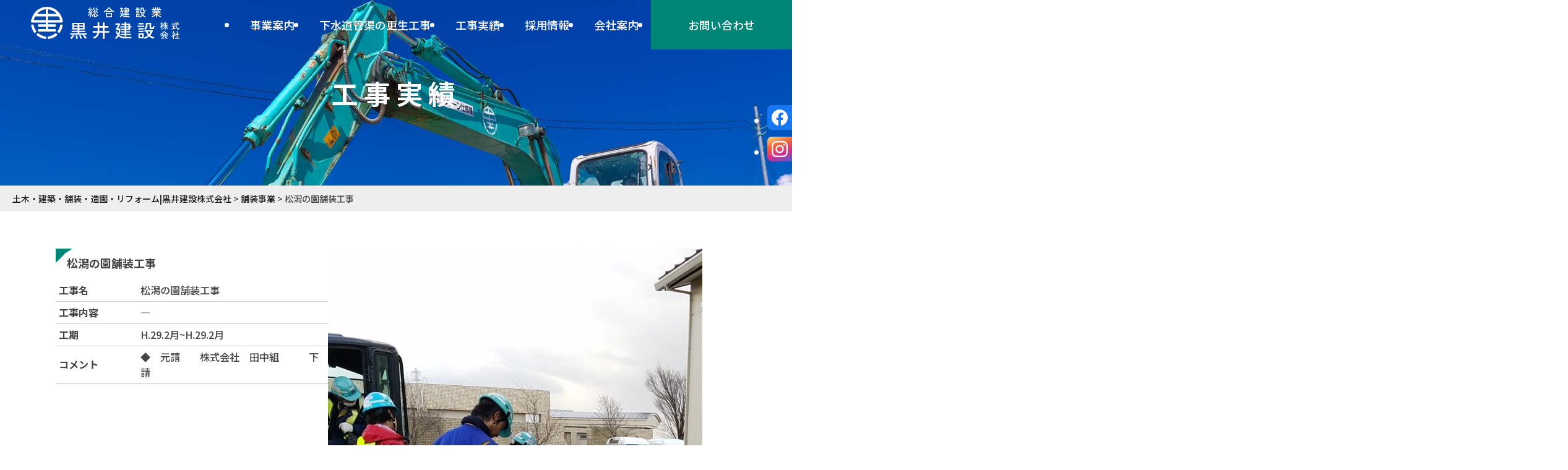

--- FILE ---
content_type: text/html; charset=UTF-8
request_url: https://kuroi-kensetsu.co.jp/works/%E6%9D%BE%E6%BD%9F%E3%81%AE%E5%9C%92%E8%88%97%E8%A3%85%E5%B7%A5%E4%BA%8B/
body_size: 5342
content:
<!DOCTYPE html>
<html lang="ja">

<head>
    <meta charset="UTF-8">
    <meta http-equiv="X-UA-Compatible" content="IE=edge">
    <meta name="viewport" content="width=device-width, initial-scale=1.0">
    <meta name="format-detection" content="telephone=no" />
    <meta charset="UTF-8">
    <title>松潟の園舗装工事 | 土木・建築・舗装・造園・リフォーム|黒井建設株式会社</title>
<meta name='robots' content='max-image-preview:large' />
<link rel='dns-prefetch' href='//ajax.googleapis.com' />
<link rel='dns-prefetch' href='//cdn.jsdelivr.net' />

<!-- SEO SIMPLE PACK 3.6.2 -->
<link rel="canonical" href="https://kuroi-kensetsu.co.jp/works/%e6%9d%be%e6%bd%9f%e3%81%ae%e5%9c%92%e8%88%97%e8%a3%85%e5%b7%a5%e4%ba%8b/">
<meta property="og:locale" content="ja_JP">
<meta property="og:type" content="article">
<meta property="og:image" content="https://kuroi-kensetsu.co.jp/wp/wp-content/uploads/2017/05/d6e18dee7bad02aa51c1c91c8fe22416-1.jpg">
<meta property="og:title" content="松潟の園舗装工事 | 土木・建築・舗装・造園・リフォーム|黒井建設株式会社">
<meta property="og:url" content="https://kuroi-kensetsu.co.jp/works/%e6%9d%be%e6%bd%9f%e3%81%ae%e5%9c%92%e8%88%97%e8%a3%85%e5%b7%a5%e4%ba%8b/">
<meta property="og:site_name" content="土木・建築・舗装・造園・リフォーム|黒井建設株式会社">
<meta name="twitter:card" content="summary">
<!-- / SEO SIMPLE PACK -->

<link rel='stylesheet' id='index_style-css' href='https://kuroi-kensetsu.co.jp/wp/wp-content/themes/kuroi-kensetsu/assets/css/theme.min.css?ver=2025073001734' type='text/css' media='all' />
<style id='classic-theme-styles-inline-css' type='text/css'>
/*! This file is auto-generated */
.wp-block-button__link{color:#fff;background-color:#32373c;border-radius:9999px;box-shadow:none;text-decoration:none;padding:calc(.667em + 2px) calc(1.333em + 2px);font-size:1.125em}.wp-block-file__button{background:#32373c;color:#fff;text-decoration:none}
</style>
<style id='global-styles-inline-css' type='text/css'>
body{--wp--preset--color--black: #000000;--wp--preset--color--cyan-bluish-gray: #abb8c3;--wp--preset--color--white: #ffffff;--wp--preset--color--pale-pink: #f78da7;--wp--preset--color--vivid-red: #cf2e2e;--wp--preset--color--luminous-vivid-orange: #ff6900;--wp--preset--color--luminous-vivid-amber: #fcb900;--wp--preset--color--light-green-cyan: #7bdcb5;--wp--preset--color--vivid-green-cyan: #00d084;--wp--preset--color--pale-cyan-blue: #8ed1fc;--wp--preset--color--vivid-cyan-blue: #0693e3;--wp--preset--color--vivid-purple: #9b51e0;--wp--preset--gradient--vivid-cyan-blue-to-vivid-purple: linear-gradient(135deg,rgba(6,147,227,1) 0%,rgb(155,81,224) 100%);--wp--preset--gradient--light-green-cyan-to-vivid-green-cyan: linear-gradient(135deg,rgb(122,220,180) 0%,rgb(0,208,130) 100%);--wp--preset--gradient--luminous-vivid-amber-to-luminous-vivid-orange: linear-gradient(135deg,rgba(252,185,0,1) 0%,rgba(255,105,0,1) 100%);--wp--preset--gradient--luminous-vivid-orange-to-vivid-red: linear-gradient(135deg,rgba(255,105,0,1) 0%,rgb(207,46,46) 100%);--wp--preset--gradient--very-light-gray-to-cyan-bluish-gray: linear-gradient(135deg,rgb(238,238,238) 0%,rgb(169,184,195) 100%);--wp--preset--gradient--cool-to-warm-spectrum: linear-gradient(135deg,rgb(74,234,220) 0%,rgb(151,120,209) 20%,rgb(207,42,186) 40%,rgb(238,44,130) 60%,rgb(251,105,98) 80%,rgb(254,248,76) 100%);--wp--preset--gradient--blush-light-purple: linear-gradient(135deg,rgb(255,206,236) 0%,rgb(152,150,240) 100%);--wp--preset--gradient--blush-bordeaux: linear-gradient(135deg,rgb(254,205,165) 0%,rgb(254,45,45) 50%,rgb(107,0,62) 100%);--wp--preset--gradient--luminous-dusk: linear-gradient(135deg,rgb(255,203,112) 0%,rgb(199,81,192) 50%,rgb(65,88,208) 100%);--wp--preset--gradient--pale-ocean: linear-gradient(135deg,rgb(255,245,203) 0%,rgb(182,227,212) 50%,rgb(51,167,181) 100%);--wp--preset--gradient--electric-grass: linear-gradient(135deg,rgb(202,248,128) 0%,rgb(113,206,126) 100%);--wp--preset--gradient--midnight: linear-gradient(135deg,rgb(2,3,129) 0%,rgb(40,116,252) 100%);--wp--preset--font-size--small: 13px;--wp--preset--font-size--medium: 20px;--wp--preset--font-size--large: 36px;--wp--preset--font-size--x-large: 42px;--wp--preset--spacing--20: 0.44rem;--wp--preset--spacing--30: 0.67rem;--wp--preset--spacing--40: 1rem;--wp--preset--spacing--50: 1.5rem;--wp--preset--spacing--60: 2.25rem;--wp--preset--spacing--70: 3.38rem;--wp--preset--spacing--80: 5.06rem;--wp--preset--shadow--natural: 6px 6px 9px rgba(0, 0, 0, 0.2);--wp--preset--shadow--deep: 12px 12px 50px rgba(0, 0, 0, 0.4);--wp--preset--shadow--sharp: 6px 6px 0px rgba(0, 0, 0, 0.2);--wp--preset--shadow--outlined: 6px 6px 0px -3px rgba(255, 255, 255, 1), 6px 6px rgba(0, 0, 0, 1);--wp--preset--shadow--crisp: 6px 6px 0px rgba(0, 0, 0, 1);}:where(.is-layout-flex){gap: 0.5em;}:where(.is-layout-grid){gap: 0.5em;}body .is-layout-flex{display: flex;}body .is-layout-flex{flex-wrap: wrap;align-items: center;}body .is-layout-flex > *{margin: 0;}body .is-layout-grid{display: grid;}body .is-layout-grid > *{margin: 0;}:where(.wp-block-columns.is-layout-flex){gap: 2em;}:where(.wp-block-columns.is-layout-grid){gap: 2em;}:where(.wp-block-post-template.is-layout-flex){gap: 1.25em;}:where(.wp-block-post-template.is-layout-grid){gap: 1.25em;}.has-black-color{color: var(--wp--preset--color--black) !important;}.has-cyan-bluish-gray-color{color: var(--wp--preset--color--cyan-bluish-gray) !important;}.has-white-color{color: var(--wp--preset--color--white) !important;}.has-pale-pink-color{color: var(--wp--preset--color--pale-pink) !important;}.has-vivid-red-color{color: var(--wp--preset--color--vivid-red) !important;}.has-luminous-vivid-orange-color{color: var(--wp--preset--color--luminous-vivid-orange) !important;}.has-luminous-vivid-amber-color{color: var(--wp--preset--color--luminous-vivid-amber) !important;}.has-light-green-cyan-color{color: var(--wp--preset--color--light-green-cyan) !important;}.has-vivid-green-cyan-color{color: var(--wp--preset--color--vivid-green-cyan) !important;}.has-pale-cyan-blue-color{color: var(--wp--preset--color--pale-cyan-blue) !important;}.has-vivid-cyan-blue-color{color: var(--wp--preset--color--vivid-cyan-blue) !important;}.has-vivid-purple-color{color: var(--wp--preset--color--vivid-purple) !important;}.has-black-background-color{background-color: var(--wp--preset--color--black) !important;}.has-cyan-bluish-gray-background-color{background-color: var(--wp--preset--color--cyan-bluish-gray) !important;}.has-white-background-color{background-color: var(--wp--preset--color--white) !important;}.has-pale-pink-background-color{background-color: var(--wp--preset--color--pale-pink) !important;}.has-vivid-red-background-color{background-color: var(--wp--preset--color--vivid-red) !important;}.has-luminous-vivid-orange-background-color{background-color: var(--wp--preset--color--luminous-vivid-orange) !important;}.has-luminous-vivid-amber-background-color{background-color: var(--wp--preset--color--luminous-vivid-amber) !important;}.has-light-green-cyan-background-color{background-color: var(--wp--preset--color--light-green-cyan) !important;}.has-vivid-green-cyan-background-color{background-color: var(--wp--preset--color--vivid-green-cyan) !important;}.has-pale-cyan-blue-background-color{background-color: var(--wp--preset--color--pale-cyan-blue) !important;}.has-vivid-cyan-blue-background-color{background-color: var(--wp--preset--color--vivid-cyan-blue) !important;}.has-vivid-purple-background-color{background-color: var(--wp--preset--color--vivid-purple) !important;}.has-black-border-color{border-color: var(--wp--preset--color--black) !important;}.has-cyan-bluish-gray-border-color{border-color: var(--wp--preset--color--cyan-bluish-gray) !important;}.has-white-border-color{border-color: var(--wp--preset--color--white) !important;}.has-pale-pink-border-color{border-color: var(--wp--preset--color--pale-pink) !important;}.has-vivid-red-border-color{border-color: var(--wp--preset--color--vivid-red) !important;}.has-luminous-vivid-orange-border-color{border-color: var(--wp--preset--color--luminous-vivid-orange) !important;}.has-luminous-vivid-amber-border-color{border-color: var(--wp--preset--color--luminous-vivid-amber) !important;}.has-light-green-cyan-border-color{border-color: var(--wp--preset--color--light-green-cyan) !important;}.has-vivid-green-cyan-border-color{border-color: var(--wp--preset--color--vivid-green-cyan) !important;}.has-pale-cyan-blue-border-color{border-color: var(--wp--preset--color--pale-cyan-blue) !important;}.has-vivid-cyan-blue-border-color{border-color: var(--wp--preset--color--vivid-cyan-blue) !important;}.has-vivid-purple-border-color{border-color: var(--wp--preset--color--vivid-purple) !important;}.has-vivid-cyan-blue-to-vivid-purple-gradient-background{background: var(--wp--preset--gradient--vivid-cyan-blue-to-vivid-purple) !important;}.has-light-green-cyan-to-vivid-green-cyan-gradient-background{background: var(--wp--preset--gradient--light-green-cyan-to-vivid-green-cyan) !important;}.has-luminous-vivid-amber-to-luminous-vivid-orange-gradient-background{background: var(--wp--preset--gradient--luminous-vivid-amber-to-luminous-vivid-orange) !important;}.has-luminous-vivid-orange-to-vivid-red-gradient-background{background: var(--wp--preset--gradient--luminous-vivid-orange-to-vivid-red) !important;}.has-very-light-gray-to-cyan-bluish-gray-gradient-background{background: var(--wp--preset--gradient--very-light-gray-to-cyan-bluish-gray) !important;}.has-cool-to-warm-spectrum-gradient-background{background: var(--wp--preset--gradient--cool-to-warm-spectrum) !important;}.has-blush-light-purple-gradient-background{background: var(--wp--preset--gradient--blush-light-purple) !important;}.has-blush-bordeaux-gradient-background{background: var(--wp--preset--gradient--blush-bordeaux) !important;}.has-luminous-dusk-gradient-background{background: var(--wp--preset--gradient--luminous-dusk) !important;}.has-pale-ocean-gradient-background{background: var(--wp--preset--gradient--pale-ocean) !important;}.has-electric-grass-gradient-background{background: var(--wp--preset--gradient--electric-grass) !important;}.has-midnight-gradient-background{background: var(--wp--preset--gradient--midnight) !important;}.has-small-font-size{font-size: var(--wp--preset--font-size--small) !important;}.has-medium-font-size{font-size: var(--wp--preset--font-size--medium) !important;}.has-large-font-size{font-size: var(--wp--preset--font-size--large) !important;}.has-x-large-font-size{font-size: var(--wp--preset--font-size--x-large) !important;}
.wp-block-navigation a:where(:not(.wp-element-button)){color: inherit;}
:where(.wp-block-post-template.is-layout-flex){gap: 1.25em;}:where(.wp-block-post-template.is-layout-grid){gap: 1.25em;}
:where(.wp-block-columns.is-layout-flex){gap: 2em;}:where(.wp-block-columns.is-layout-grid){gap: 2em;}
.wp-block-pullquote{font-size: 1.5em;line-height: 1.6;}
</style>
<script type="text/javascript" src="//ajax.googleapis.com/ajax/libs/jquery/3.6.0/jquery.min.js" id="jquery-js"></script>
<link rel="https://api.w.org/" href="https://kuroi-kensetsu.co.jp/wp-json/" /><link rel="alternate" type="application/json+oembed" href="https://kuroi-kensetsu.co.jp/wp-json/oembed/1.0/embed?url=https%3A%2F%2Fkuroi-kensetsu.co.jp%2Fworks%2F%25e6%259d%25be%25e6%25bd%259f%25e3%2581%25ae%25e5%259c%2592%25e8%2588%2597%25e8%25a3%2585%25e5%25b7%25a5%25e4%25ba%258b%2F" />
<link rel="alternate" type="text/xml+oembed" href="https://kuroi-kensetsu.co.jp/wp-json/oembed/1.0/embed?url=https%3A%2F%2Fkuroi-kensetsu.co.jp%2Fworks%2F%25e6%259d%25be%25e6%25bd%259f%25e3%2581%25ae%25e5%259c%2592%25e8%2588%2597%25e8%25a3%2585%25e5%25b7%25a5%25e4%25ba%258b%2F&#038;format=xml" />

<!-- google fonts -->
<link rel="preconnect" href="https://fonts.googleapis.com">
<link rel="preconnect" href="https://fonts.gstatic.com" crossorigin>
<link href="https://fonts.googleapis.com/css2?family=Noto+Sans+JP:wght@300;500;700&family=Noto+Serif+JP:wght@300;400;500;700&family=Yuji+Syuku&display=swap" rel="stylesheet">
<!-- font-awesome -->
<link rel="stylesheet" href="https://cdnjs.cloudflare.com/ajax/libs/font-awesome/5.11.2/css/all.css">
<link rel="icon" href="https://kuroi-kensetsu.co.jp/wp/wp-content/uploads/2024/07/cropped-logo-w-32x32.png" sizes="32x32" />
<link rel="icon" href="https://kuroi-kensetsu.co.jp/wp/wp-content/uploads/2024/07/cropped-logo-w-192x192.png" sizes="192x192" />
<link rel="apple-touch-icon" href="https://kuroi-kensetsu.co.jp/wp/wp-content/uploads/2024/07/cropped-logo-w-180x180.png" />
<meta name="msapplication-TileImage" content="https://kuroi-kensetsu.co.jp/wp/wp-content/uploads/2024/07/cropped-logo-w-270x270.png" />
</head>

<body class="works-template-default single single-works postid-154">
<div class="wrapper">
        <header class="site-header"  id="header">
            <div class="site-header__inner">
                                    <p class="logo">
                    <a href="https://kuroi-kensetsu.co.jp/"><img src="https://kuroi-kensetsu.co.jp/wp/wp-content/themes/kuroi-kensetsu/assets/images/common/logo-w.svg" class="w" alt="土木・建築・舗装・造園・リフォーム|黒井建設株式会社"><img src="https://kuroi-kensetsu.co.jp/wp/wp-content/themes/kuroi-kensetsu/assets/images/common/logo.svg" class="b" alt="土木・建築・舗装・造園・リフォーム|黒井建設株式会社"></a>
                </p>
                                <div class="nav-area">
                    <nav class="nav-area__header">
                        <ul>
                            <li><a href="https://kuroi-kensetsu.co.jp/service">事業案内</a></li>
                            <li><a href="https://kuroi-kensetsu.co.jp/sewer">下水道管渠の更生工事</a></li>
                            <li><a href="https://kuroi-kensetsu.co.jp/works">工事実績</a></li>
                            <li><a href="https://kuroi-kensetsu.co.jp/careers">採用情報</a></li>
                            <li><a href="https://kuroi-kensetsu.co.jp/about">会社案内</a></li>
                            <li><a href="https://kuroi-kensetsu.co.jp/contact">お問い合わせ</a>
                            </li>
                        </ul>
                    </nav>
                </div>
            </div>

            <ul id="sns_btn">
                <li class="facebook">
                    <a href="https://www.facebook.com/%E9%BB%92%E4%BA%95%E5%BB%BA%E8%A8%AD%E6%A0%AA%E5%BC%8F%E4%BC%9A%E7%A4%BE-1665404240403061/" target="_blank">
                        <img src="https://kuroi-kensetsu.co.jp/wp/wp-content/themes/kuroi-kensetsu/assets/images/index/facebook.svg" alt="黒井建設公式facebook">
                    </a>
                </li>
                <li class="instagram">
                    <a href="https://www.instagram.com/kuroikensetsu__kk/" target="_blank">
                        <img src="https://kuroi-kensetsu.co.jp/wp/wp-content/themes/kuroi-kensetsu/assets/images/index/instagram.svg" alt="黒井建設公式instagram">
                    </a>
                </li>
            </ul>
        </header>

        <div id="toggle-menu">
            <span></span>
            <span></span>
            <span></span>
        </div>

        <div id="panel-menu" style="display: block;">
            <div class="inner">
                <nav>
                    <ul id="menu-spnav" class="menu">
                        <li><a href="https://kuroi-kensetsu.co.jp/index">ホーム</a></li>
                        <li><a href="https://kuroi-kensetsu.co.jp/service">事業案内</a></li>
                        <li><a href="https://kuroi-kensetsu.co.jp/sewer">下水道管渠の更生工事</a></li>
                        <li><a href="https://kuroi-kensetsu.co.jp/works">工事実績</a></li>
                        <li><a href="https://kuroi-kensetsu.co.jp/careers">採用情報</a></li>
                        <li><a href="https://kuroi-kensetsu.co.jp/about">会社案内</a></li>
                        <li><a href="https://kuroi-kensetsu.co.jp/contact">お問い合わせ</a></li>
                    </ul>
                </nav>
            </div>
        </div><main>
    <article>
        <div class="page-header">
            <div class="page-header__inner">
                <h1 class="title">工事実績</h1>
                <figure>
                    <img decoding="async" src="https://kuroi-kensetsu.co.jp/wp/wp-content/themes/kuroi-kensetsu/assets/images/index/heading.jpg" alt="">
                </figure>
            </div>
        </div>
                <div class="breadcrumbs" typeof="BreadcrumbList" vocab="https://schema.org/">
            <div class="breadcrumbs__inner"> <!-- Breadcrumb NavXT 7.4.1 -->
<span property="itemListElement" typeof="ListItem"><a property="item" typeof="WebPage" title="土木・建築・舗装・造園・リフォーム|黒井建設株式会社へ移動する" href="https://kuroi-kensetsu.co.jp" class="home" ><span property="name">土木・建築・舗装・造園・リフォーム|黒井建設株式会社</span></a><meta property="position" content="1"></span> &gt; <span property="itemListElement" typeof="ListItem"><a property="item" typeof="WebPage" title="Go to the 舗装事業 実績カテゴリー archives." href="https://kuroi-kensetsu.co.jp/works_category/tosou/" class="taxonomy works_category" ><span property="name">舗装事業</span></a><meta property="position" content="2"></span> &gt; <span property="itemListElement" typeof="ListItem"><span property="name" class="post post-works current-item">松潟の園舗装工事</span><meta property="url" content="https://kuroi-kensetsu.co.jp/works/%e6%9d%be%e6%bd%9f%e3%81%ae%e5%9c%92%e8%88%97%e8%a3%85%e5%b7%a5%e4%ba%8b/"><meta property="position" content="3"></span></div>
        </div>
          

        <div class="single-item">
            <div class="container">
                <div class="single-item__content1">
                    <div class="single-item__table">
                        <h2>松潟の園舗装工事</h2>
                        <table>
                            <tbody>
                                <tr>
                                    <th scope="row">工事名</th>
                                    <td>松潟の園舗装工事</td>
                                </tr>
                                <tr>
                                    <th scope="row">工事内容</th>
                                    <td>―</td>
                                </tr>
                                <tr>
                                    <th scope="row">工期</th>
                                    <td>H.29.2月~H.29.2月</td>
                                </tr>
                                <!-- <tr>
                                    <th scope="row">施工分類</th>
                                    <td><a href="https://kuroi-kensetsu.co.jp/works_category/kaitai">解体事業</a></td>
                                </tr>-->
                                <tr>
                                    <th scope="row">コメント</th>
                                    <td>◆　元請　　株式会社　田中組　　　下請</td>
                                </tr>
                            </tbody>
                        </table>
                    </div>
                    <div class="single-item__content__gallery">
                            <ul class="bxslider01">
                                <li><img src="https://kuroi-kensetsu.co.jp/wp/wp-content/uploads/2017/05/d6e18dee7bad02aa51c1c91c8fe22416-1.jpg" alt="slide01" /></li>                                <li><img src="https://kuroi-kensetsu.co.jp/wp/wp-content/uploads/2017/05/6ccb1440c064e6c7af2c0a5da4f4c670-1.jpg" alt="slide02" /></li>                                                                                                                                                                                                                            </ul>
                            <ul class="bxslider_thumbnail">
                                <li><a data-slide-index="0" href=""><img src="https://kuroi-kensetsu.co.jp/wp/wp-content/uploads/2017/05/d6e18dee7bad02aa51c1c91c8fe22416-1.jpg"></a></li>                                <li><a data-slide-index="1" href=""><img src="https://kuroi-kensetsu.co.jp/wp/wp-content/uploads/2017/05/6ccb1440c064e6c7af2c0a5da4f4c670-1.jpg"></a></li>                                                                                                                                                                                                                            </ul>
                        </div>
                    </div>
                                <div class="single-item__content__before-after">
                    <div class="before-after__box">
                                            </div>
                    <div class="before-after__box">
                                            </div>
                </div>
                            </div>
        </div>
    </article>
</main>
<footer class="site-footer">
            <section class="footer-contact">
                <figure>
                    <img src="https://kuroi-kensetsu.co.jp/wp/wp-content/themes/kuroi-kensetsu/assets/images/index/footer-contact.jpg" alt="">
                </figure>
                <div class="container">
                    <div class="content">
                        <div class="heading">
                            <p class="heading-en">Contact</p>
                            <h2 class="heading1">お問い合わせ</h2>
                        </div>
                        <div class="box">
                            <div class="contact-phone">
                                <a href="tel:025-382-3203" class="phone-number"><span>025-382-3203</span></a>
                                <p>受付時間　平日 9:00 ～ 17:00</p>
                            </div>
                            <div>
                                <a href="https://kuroi-kensetsu.co.jp/contact"><span>お問い合わせフォーム</span></a>
                            </div>
                        </div>
                    </div>
                </div>
            </section>

            <section class="footer-bottom">
                <div class="container">
                    <div class="footer-bottom__content">
                        <div class="footer-bottom__text-block">
                            <p class="footer-bottom__logo">
                                <a href="https://kuroi-kensetsu.co.jp/"><img src="https://kuroi-kensetsu.co.jp/wp/wp-content/themes/kuroi-kensetsu/assets/images/common/logo.svg" alt="総合建設業黒井建設株式会社"></a>
                            </p>
                            <dl>
                                <dt>【住所】</dt>
                                <dd>〒950-0137 新潟県新潟市江南区城山3丁目5-12<br>TEL：025-382-3203</dd>
                            </dl>
                        </div>
                        <div class="footer-bottom__nav-block">
                            <nav class="footer-nav">
                                <ul id="menu-footernav1" class="menu">
                                    <li class="">
                                        <a href="https://kuroi-kensetsu.co.jp/about">事業案内</a>
                                    </li>
                                    <li class="">
                                        <a href="https://kuroi-kensetsu.co.jp/careers">採用情報</a>
                                    </li>
                                </ul>                        
                                <ul id="menu-footernav2" class="menu">
                                    <li class="">
                                        <a href="https://kuroi-kensetsu.co.jp/sewer">下水道管渠の更生工事</a>
                                    </li>
                                    <li class="">
                                        <a href="https://kuroi-kensetsu.co.jp/about">会社案内</a>
                                    </li>
                                </ul>                        
                                <ul id="menu-footernav3" class="menu">
                                    <li class="">
                                        <a href="https://kuroi-kensetsu.co.jp/works">工事実績</a>
                                    </li>
                                    <li class="">
                                        <a href="https://kuroi-kensetsu.co.jp/contact">お問い合わせ</a>
                                    </li>
                                </ul>
                            </nav>
                        </div>
                    </div>
                </div>
            </section>
            <div class="copy">
                <small>Copyright(C) kuroi-kensetsu.co.jp All rights reserved</small>
            </div>
        </footer>
    </div>

    <div class="page-top">
        <span></span>
    </div>

    <script type="text/javascript" src="//cdn.jsdelivr.net/bxslider/4.2.12/jquery.bxslider.min.js?ver=4.2.12" id="jquery-bxslider-js"></script>
<script type="text/javascript" src="https://kuroi-kensetsu.co.jp/wp/wp-content/themes/kuroi-kensetsu/assets/js/javascript.js?ver=2025073001734" id="javascript_js-js"></script>
<script type="text/javascript" src="https://kuroi-kensetsu.co.jp/wp/wp-content/themes/kuroi-kensetsu/assets/js/main.js?ver=2025073001734" id="main_js-js"></script>
<script type="text/javascript" src="https://kuroi-kensetsu.co.jp/wp/wp-content/themes/kuroi-kensetsu/assets/js/works.js?ver=2025073001734" id="works_js-js"></script>
    </body>
</html>

--- FILE ---
content_type: text/css
request_url: https://kuroi-kensetsu.co.jp/wp/wp-content/themes/kuroi-kensetsu/assets/css/theme.min.css?ver=2025073001734
body_size: 9435
content:
*,*::before,*::after{margin:0;padding:0;box-sizing:border-box;font-size:100%}:where([hidden]:not([hidden=until-found])){display:none !important}:where(html){-webkit-text-size-adjust:none;color-scheme:dark light}@supports not (min-block-size: 100dvb){:where(html){block-size:100%}}@media(prefers-reduced-motion: no-preference){:where(html:focus-within){scroll-behavior:smooth}}:where(body){block-size:100%;block-size:100dvb;line-height:1.5;font-family:system-ui,sans-serif;-webkit-font-smoothing:antialiased}:where(input,button,textarea,select){font:inherit;color:inherit}:where(textarea){resize:vertical;resize:block}:where(button,label,select,summary,[role=button],[role=option]){cursor:pointer}:where(:disabled){cursor:not-allowed}:where(label:has(>input:disabled),label:has(+input:disabled)){cursor:not-allowed}:where(button){border-style:solid}:where(a){text-underline-offset:.2ex}:where(ul,ol){list-style:none}:where(img,svg,video,canvas,audio,iframe,embed,object){display:block}:where(img,picture,svg){max-inline-size:100%;block-size:auto}:where(p,h1,h2,h3,h4,h5,h6){overflow-wrap:break-word}:where(h1,h2,h3){line-height:calc(1em + .5rem)}:where(hr){border:none;-webkit-border-before:1px solid;border-block-start:1px solid;color:inherit;block-size:0;overflow:visible}:where(:focus-visible){outline:2px solid var(--focus-color, Highlight);outline-offset:2px}:where(.visually-hidden:not(:focus,:active,:focus-within,.not-visually-hidden)){-webkit-clip-path:inset(50%) !important;clip-path:inset(50%) !important;height:1px !important;width:1px !important;overflow:hidden !important;position:absolute !important;white-space:nowrap !important;border:0 !important}.wrapper{display:flex;flex-direction:column;min-height:100vh}.wrapper .site-footer{margin-top:auto}.site-main{overflow-x:hidden}.site-main h2,.site-main h3,.site-main h4,.site-main h5,.site-main p{margin-bottom:1rem}.container{max-width:1400px;width:94%;margin:0 auto;padding:60px 0}body{font-family:"Noto Sans JP","游ゴシック",YuGothic,"ヒラギノ角ゴ Pro","Hiragino Kaku Gothic Pro","メイリオ",Meiryo,sans-serif;line-height:1.6;color:#444;font-weight:400}body.fixed{overflow:hidden}a{text-decoration:none;color:#1a1a1a}iframe{width:100%;height:400px}input[type=text],input[type=email],input[type=password],textarea,select{width:100%;border:1px solid #ccc;padding:.5rem;transition:.4s;-webkit-appearance:none;-moz-appearance:none;appearance:none}input[type=text]:focus,input[type=email]:focus,input[type=password]:focus,textarea:focus,select:focus{border:1px solid #555;outline:none;background-color:#fff}input[type=text].size-s,input[type=email].size-s,input[type=password].size-s,textarea.size-s,select.size-s{width:200px}@media(max-width: 786px){input[type=text],input[type=email],input[type=password],textarea,select{padding:.2rem;font-size:14px}}input[type=submit]{border:none;cursor:pointer;background-color:#666;color:#fff;font-size:1.2rem;-webkit-appearance:none;-moz-appearance:none;appearance:none;border-radius:6px;width:300px;display:block;margin:0 auto;padding:.5rem;transition:.3s}.check-btn{text-align:center}.check-btn .mwform-checkbox-field-text{position:relative;display:inline-block;padding-left:30px;cursor:pointer}.check-btn .mwform-checkbox-field-text::after{content:"";position:absolute;left:0;top:50%;width:20px;height:20px;border:2px solid #b3b3b3;border-radius:4px;transform:translateY(-50%)}.check-btn .mwform-checkbox-field-text::before{content:"";position:absolute;font-weight:700;font-family:"Font Awesome 5 Free";left:4px;top:50%;transform:translateY(-50%);color:#b64a4a;visibility:hidden}.check-btn input{display:none}.check-btn input:checked+span::before{visibility:visible}select{background-color:#fff;background:url("../images/common/select-arrow.png") no-repeat center right 10px}.form-block dl{display:flex;flex-wrap:wrap}.form-block dl dt{width:30%;padding:15px;display:flex;align-items:center}@media(max-width: 786px){.form-block dl dt{width:100%;padding:15px 0}}.form-block dl dt .required,.form-block dl dt .optional{font-size:.8em;border-radius:4px;margin-right:10px;padding:0 1rem;display:inline-block}.form-block dl dt .required{background-color:#e34e4e;color:#fff}.form-block dl dt .optional{background-color:#eee}.form-block dl dd{width:70%;padding:15px}@media(max-width: 786px){.form-block dl dd{width:100%;padding:15px 0}}.form-block dl dd .st{display:block;font-size:.8em;margin-top:5px}.page-top{width:50px;height:50px;background:#25316b;position:fixed;opacity:0;right:-100%;bottom:100px;transition:2s;z-index:100;cursor:pointer;border-right:none}@media(max-width: 786px){.page-top{bottom:115px}}.page-top span{display:block;width:50px;height:50px;position:relative}.page-top span::after{content:"";position:absolute;left:0;right:0;top:45%;margin:auto;width:10px;height:10px;border-top:2px solid #fff;border-right:2px solid #fff;transform:rotate(-45deg);transition:.5s}.page-top.in{opacity:1;right:0;transition:1s}.page-policy__content dl{margin-bottom:1rem}.page-policy__content dl dt{font-size:1.2rem;font-weight:700;margin-bottom:1rem}.page-policy__content dl dd{margin-bottom:2rem}.page-policy__content dl dd ol{margin-left:1.5rem}.page-policy__content dl dd ol li{list-style:decimal}html{font-size:18px}@media(max-width: 1240px){html{font-size:16px}}@media(max-width: 786px){html{font-size:14px}}body{background:#fff}.fadeInUp{opacity:0}.fadeInUp.isAnime{-webkit-animation:fadeInUp 1.2s .3s forwards;animation:fadeInUp 1.2s .3s forwards}@-webkit-keyframes fadeInUp{0%{transform:translateY(1px)}100%{transform:translateY(0);opacity:1}}@keyframes fadeInUp{0%{transform:translateY(1px)}100%{transform:translateY(0);opacity:1}}.zoomIn{opacity:0}.zoomIn.isAnime{-webkit-animation:zoomIn .8s .2s forwards;animation:zoomIn .8s .2s forwards}@-webkit-keyframes zoomIn{0%{transform:scale(0.9)}100%{transform:scale(1);opacity:1}}@keyframes zoomIn{0%{transform:scale(0.9)}100%{transform:scale(1);opacity:1}}.slideInLeft{opacity:0}.slideInLeft.isAnime{-webkit-animation:slideInLeft .8s .2s forwards;animation:slideInLeft .8s .2s forwards}@-webkit-keyframes slideInLeft{0%{transform:translateX(-50px)}100%{transform:translateX(0);opacity:1}}@keyframes slideInLeft{0%{transform:translateX(-50px)}100%{transform:translateX(0);opacity:1}}.slideInRight{opacity:0}.slideInRight.isAnime{-webkit-animation:slideInRight .8s .2s forwards;animation:slideInRight .8s .2s forwards}@-webkit-keyframes slideInRight{0%{transform:translateX(50px)}100%{transform:translateX(0);opacity:1}}@keyframes slideInRight{0%{transform:translateX(50px)}100%{transform:translateX(0);opacity:1}}.fixed{overflow:hidden}.site-header{position:fixed;width:100%;left:0;top:0;z-index:990;transition:.5s;color:#fff}@media(max-width: 480px){.site-header{background:none}}.site-header .site-header__inner{height:80px;display:flex;align-items:center}.site-header .site-header__inner .logo{margin-left:50px;width:240px}@media(max-width: 786px){.site-header .site-header__inner .logo{margin:10px;width:180px}}.site-header .site-header__inner .logo a{display:block}.site-header .site-header__inner .logo a .b{display:none}.site-header .nav-area{margin-left:auto}@media(max-width: 1240px){.site-header .nav-area nav{display:none}}.site-header .nav-area nav ul{display:flex}.site-header .nav-area nav ul li a{display:block;padding:0 20px;line-height:80px;font-weight:500;position:relative;color:#fff}.site-header .nav-area nav ul li a::after{content:"";position:absolute;bottom:0;left:0;width:100%;height:5px;background:#fff;transition:all .3s;transform:scale(0, 1);transform-origin:center top}.site-header .nav-area nav ul li a:hover::after{transform:scale(1, 1)}.site-header .nav-area nav ul li:last-child a{background-color:#008576;color:#fff !important;padding:0 60px}.site-header .nav-area nav ul li:last-child a:hover::after{transform:scale(0, 1)}.site-header #sns_btn{position:fixed;top:170px;right:0;z-index:10000}.site-header #sns_btn li{margin-bottom:.6em}.site-header #sns_btn img{width:26px;height:auto}.site-header #sns_btn a{border-radius:7px 0 0 7px;width:40px;height:40px;display:flex;justify-content:center;align-items:center}.site-header #sns_btn .facebook a{background-color:#1877f2}.site-header #sns_btn .instagram a{background:linear-gradient(-20deg, #4C64D3, #CF2E92, #F26939, #FFDD83)}#header.fixed{background:#fff}#header.fixed a{color:#444}#header.fixed a::after{background:#008576}#header.fixed .logo a .w{display:none}#header.fixed .logo a .b{display:block}#toggle-menu{display:none;margin-right:2rem;position:fixed;width:40px;height:80px;right:0;top:20px;z-index:999;cursor:pointer}@media(max-width: 1240px){#toggle-menu{display:block}}#toggle-menu span{position:absolute;width:100%;height:2px;background:#000;transition:.6s;display:block}@media(max-width: 1240px){#toggle-menu span{background:#fff}}#toggle-menu span:nth-child(1){top:10px}#toggle-menu span:nth-child(2){top:20px}#toggle-menu span:nth-child(3){top:30px}#toggle-menu.fixed span{background:#444}#toggle-menu.open span{background:#fff}#toggle-menu.open span:nth-of-type(1){top:20px;transform:rotate(45deg)}#toggle-menu.open span:nth-of-type(2){opacity:0}#toggle-menu.open span:nth-of-type(3){top:20px;transform:rotate(-45deg)}#panel-menu{position:fixed;background-color:#008576;top:0;left:0;width:100vw;height:100vh;z-index:998;opacity:0;visibility:hidden;transition:.5s}#panel-menu .inner{max-width:800px;width:90%;position:absolute;left:50%;top:50%;transform:translate(-50%, -50%)}#panel-menu .menu{margin-bottom:20px}#panel-menu li{padding:10px 0;border-bottom:1px solid #fff}#panel-menu.open{opacity:1 !important;visibility:visible !important}#panel-menu a{color:#fff;font-size:1.5rem}@media(max-width: 480px){.site-main{margin-top:0}}.page-header__inner{display:flex;justify-content:center;align-items:center;position:relative}.page-header__inner::after{content:"";position:absolute;width:100%;height:100%;left:0;top:0}.page-header__inner .title{position:absolute;z-index:2;color:#fff;font-size:2.4rem;letter-spacing:.5rem;font-weight:700;margin:0}.page-header__inner figure{width:100%;height:300px}.page-header__inner img{width:100%;height:300px;-o-object-fit:cover;object-fit:cover;-o-object-position:top center;object-position:top center}.main-btn{display:block;width:100%;max-width:240px;border:1px solid #fff;color:#fff;text-align:center;position:relative;line-height:50px;margin-top:19px;transition:.5s;font-weight:500;background:#008576}.main-btn span{position:relative;z-index:3}.main-btn::before{content:"";position:absolute;top:0;left:0;z-index:2;background:#fff;width:100%;height:100%;transition:transform .3s cubic-bezier(0.8, 0, 0.2, 1) 0s;transform:scale(0, 1);transform-origin:left}.main-btn:hover{border:1px solid #008576}.main-btn:hover span{color:#008576}.main-btn:hover::before{transform:scale(1, 1)}.heading1{font-size:2.1875rem;margin-bottom:5px;font-weight:500;margin-bottom:0}@media(max-width: 786px){.heading1{font-size:1.5rem}}.fadeDown{-webkit-animation-name:fadeDownAnime;animation-name:fadeDownAnime;-webkit-animation-duration:2s;animation-duration:2s;-webkit-animation-fill-mode:forwards;animation-fill-mode:forwards;opacity:0}@-webkit-keyframes fadeDownAnime{from{opacity:0;transform:translateY(-50px)}to{opacity:1;transform:translateY(0)}}@keyframes fadeDownAnime{from{opacity:0;transform:translateY(-50px)}to{opacity:1;transform:translateY(0)}}@media(max-width: 480px){.container{width:90%}}.main-visual{position:relative;height:calc(100vh + 10px);width:100%;overflow:hidden}@media(max-width: 786px){.main-visual{height:50vh}}.main-visual::after{content:"";position:absolute;width:100%;height:100%;background:#4a4d4d;opacity:.5;z-index:-1}.main-visual .title-box{width:220px;height:100%;position:absolute;top:0;transform:translateX(-50%);left:50%;overflow:hidden}@media(max-width: 786px){.main-visual .title-box{width:100px}}@media(max-width: 480px){.main-visual .title-box{width:60px}}.main-visual .title-box .title-wrapper{position:absolute;width:100%;height:100%}.main-visual .title-box .title-wrapper img{-o-object-fit:cover;object-fit:cover}.main-visual .title-box .title-font{position:absolute;top:50vh;left:50%;transform:translate(-50%, -50%);z-index:999}@media(max-width: 786px){.main-visual .title-box .title-font{top:25vh}}.main-visual .title-box .size-lg{width:80%}.main-visual .title-box .size-md{width:75%}.main-visual .title-box .size-sm{width:65%}.main-visual .title-box .size-xs{width:50%}.main-visual .video{width:100%;height:110vh;position:absolute;top:0;left:0;overflow:hidden;z-index:-1}.main-visual .video video{width:100%;height:92%;-o-object-fit:cover;object-fit:cover}.index-top{position:relative;margin:0;overflow:hidden;padding:0}.index-top::after{content:"";position:absolute;left:0;top:0;width:54vw;height:800px;background-color:#008576;z-index:-1;-webkit-clip-path:polygon(0 0, 100% 0, 56% 100%, 0% 100%);clip-path:polygon(0 0, 100% 0, 56% 100%, 0% 100%)}@media(max-width: 1240px){.index-top::after{width:36vw}}@media(max-width: 786px){.index-top::after{display:none}}.index-top .container{max-width:1400px}.index-top .content{display:grid;grid-template-columns:48vw 1fr;position:relative;z-index:1}@media(max-width: 1240px){.index-top .content{grid-template-columns:39vw 1fr}}@media(max-width: 786px){.index-top .content{padding:0 5%;display:flex;flex-direction:column}}.index-top .heading1{color:#fff;line-height:1.8;letter-spacing:1.2rem;font-family:"Noto Serif JP",serif;font-size:3.5rem;white-space:nowrap;font-weight:700;margin:0;position:relative}@media(max-width: 1240px){.index-top .heading1{font-size:2.5rem}}@media(max-width: 786px){.index-top .heading1{color:#008576;line-height:1.5;letter-spacing:.7rem;margin-bottom:4%}}.index-top .box{position:relative;margin:auto 0}.index-top .box p{margin:0}@media(max-width: 786px){.index-top .box{width:100%}}.index-top .txt{line-height:2}@media(max-width: 1240px){.index-top .txt{line-height:2}}.ZoomIn-img img{transform:scale(1);transition:.3s ease-in-out}.ZoomIn-img:hover img{transform:scale(1.1)}.ZoomIn-img .mask{display:block;width:100%;height:100%;line-height:0;overflow:hidden}.index-service .link:hover .main-btn{border:1px solid #008576}.index-service .link:hover .main-btn span{color:#008576}.index-service .link:hover .main-btn::before{transform:scale(1, 1)}.index-service .container{padding:0;max-width:100%;width:100%;height:calc(63vh + 20px);display:flex;justify-content:center;align-items:center;position:relative;overflow:hidden}@media(max-width: 786px){.index-service .container{flex-direction:column;height:100%}}.index-service .container::after{content:"";position:absolute;top:0;width:1px;height:100%;background:rgba(74,77,77,.2)}@media(max-width: 786px){.index-service .container::after{top:420px;width:100%;height:1px}}@media(max-width: 480px){.index-service .container::after{top:220px}}.index-service .content{width:45%;height:100%;color:#444;position:relative;display:flex;justify-content:center;align-items:center}@media(max-width: 1045px){.index-service .content{width:50%}}@media(max-width: 786px){.index-service .content{width:100%;padding:10% 5% 5% 5%}}.index-service .content::before{content:"";position:absolute;left:0;top:0;width:0;height:0;border:2rem solid rgba(0,0,0,0);border-left:2rem solid #4a4d4d;border-top:2rem solid #4a4d4d;opacity:.2}.index-service .box{width:50%}.index-service .heading{width:100%;position:relative}.index-service .heading .heading-en{z-index:-1;color:#4a4d4d;opacity:.1;bottom:0;left:0;position:absolute;font-size:5rem;font-weight:700;margin:0}@media(max-width: 1045px){.index-service .heading .heading-en{font-size:3.3rem}}.index-service .heading .heading1{margin-bottom:30px;white-space:nowrap}.index-service .txt{width:90%;white-space:nowrap;display:flex;flex-direction:column}.index-service .txt p{margin:auto;padding-bottom:15px}.index-service .main-btn{position:relative;margin:auto}.index-service figure{width:55%;padding:10px}@media(max-width: 1045px){.index-service figure{width:50%}}@media(max-width: 786px){.index-service figure{width:100%;-o-object-position:bottom;object-position:bottom}}.index-service figure img{width:100%;height:63vh;-o-object-fit:cover;object-fit:cover}@media(max-width: 786px){.index-service figure img{height:400px}}@media(max-width: 480px){.index-service figure img{height:200px}}.index-service1{border-top:1px solid rgba(74,77,77,.2);border-bottom:1px solid rgba(74,77,77,.2)}.index-service1 .container::after{left:45%}@media(max-width: 1045px){.index-service1 .container::after{left:50%}}@media(max-width: 786px){.index-service1 .container::after{left:0}}@media(max-width: 786px){.index-service1 .content{order:2}.index-service1 figure{order:1}}.index-service1 .heading-en{left:0}.index-service2 .container::after{right:45%}@media(max-width: 1045px){.index-service2 .container::after{right:50%}}@media(max-width: 786px){.index-service2 .container::after{right:0}}.index-service2 .content{order:2}.index-service2 .main-btn{order:1}@media(max-width: 1045px){.index-service2 .heading1{font-size:1.7rem}}.index-service2 .heading-en{left:55%}.index-service.isAnime::after{width:100%}.index-works .container{background:#008576;max-width:100%;width:100%;position:relative}.index-works .content{width:66%;height:61vh;margin:0 auto;display:flex;justify-content:space-between;gap:2vw}@media(max-width: 1045px){.index-works .content{flex-direction:column;height:100%}}.index-works .left{width:30%;display:flex;flex-direction:column;margin-top:12%;color:#fff;padding-left:2.5rem}@media(max-width: 1045px){.index-works .left{width:100%;padding-left:20%;border-bottom:0;order:2}}.index-works .left::before{content:"";position:absolute;left:0;top:0;width:0;height:0;border:2rem solid rgba(0,0,0,0);border-left:2rem solid #fff;border-top:2rem solid #fff}.index-works .heading{width:100%;position:relative}.index-works .heading .heading-en{z-index:-1;color:#fff;opacity:.1;bottom:44%;left:0;position:absolute;font-size:3.5rem;font-weight:700;margin:0}.index-works .heading .heading1{margin-bottom:30px;white-space:nowrap}.index-works .right{z-index:100;height:60vh;width:70%;display:grid;grid-template-columns:repeat(3, 1fr);grid-template-rows:45% 55%;gap:1vh}@media(max-width: 1045px){.index-works .right{width:100%;height:auto;order:1}}.index-works .right .image1{grid-area:1/1/3/2}.index-works .right .image1 img{-o-object-position:75% 0;object-position:75% 0}.index-works .right .image2{grid-area:1/2/2/3}.index-works .right .image3{grid-area:1/3/2/4}.index-works .right .image4{grid-area:2/2/3/4}.index-works .right img{width:100%;height:100%;-o-object-fit:cover;object-fit:cover}.index-works .main-btn{margin-top:15px;color:#fff}.index-news .container{margin-top:3%;padding:4rem 0;grid-template-columns:1fr;max-width:1000px}.index-news .heading{text-align:center;position:relative}.index-news .heading .heading-en{z-index:-1;color:#4a4d4d;opacity:.1;bottom:0;left:50%;transform:translateX(-35%);position:absolute;font-size:5rem;font-weight:700;margin:0}@media(max-width: 786px){.index-news .heading .heading-en{font-size:3.3rem}}.index-news .heading .heading1{margin-bottom:2rem;white-space:nowrap}.index-news .index-news__list{margin:0 auto;margin-bottom:3rem}.index-news li{border-bottom:1px dashed #000;margin-bottom:1rem}.index-news .date{margin-bottom:.2rem}.index-news .news-content{font-size:1.2rem;font-weight:500;margin-bottom:0}.index-news .main-btn{margin:.8rem auto;justify-self:center;color:#fff;background-color:#008576}.index-2btn{margin-bottom:1px;border-top:1px solid rgba(74,77,77,.2);position:relative}.index-2btn::after{content:"";position:absolute;top:0;left:50%;width:1px;height:100%;background:rgba(74,77,77,.2)}@media(max-width: 913px){.index-2btn::after{top:50%;left:0;width:100%;height:1px}}.index-2btn .container{max-width:100%;width:100%;display:flex;justify-content:center;padding:0}@media(max-width: 913px){.index-2btn .container{flex-direction:column}}.index-2btn .container::before{content:"";position:absolute;left:0;top:0;width:0;height:0;border:2rem solid rgba(0,0,0,0);border-left:2rem solid #4a4d4d;border-top:2rem solid #4a4d4d;opacity:.2}.index-2btn .container::after{content:"";position:absolute;left:50%;top:0;width:0;height:0;border:2rem solid rgba(0,0,0,0);border-left:2rem solid #4a4d4d;border-top:2rem solid #4a4d4d;opacity:.2}@media(max-width: 913px){.index-2btn .container::after{left:0;top:50%}}.index-2btn .link{display:block;width:50%}@media(max-width: 913px){.index-2btn .link{width:100%}}.index-2btn .link:hover .main-btn{border:1px solid #008576}.index-2btn .link:hover .main-btn span{color:#008576}.index-2btn .link:hover .main-btn::before{transform:scale(1, 1)}.index-2btn .content{width:100%;padding:10%;margin:auto;display:flex;flex-direction:column;align-items:center}@media(max-width: 913px){.index-2btn .content{padding:2rem 2.5rem;width:100%}}.index-2btn .heading{width:100%;position:relative}.index-2btn .heading .heading-en{z-index:-1;color:#4a4d4d;opacity:.1;bottom:0;left:0;position:absolute;font-size:5rem;font-weight:700;margin:0}@media(max-width: 786px){.index-2btn .heading .heading-en{font-size:3.3rem}}.index-2btn .heading .heading1{margin-bottom:1.5rem;white-space:nowrap}.index-2btn .txt{margin-top:5%}.index-2btn figure{width:100%;height:50vh}@media(max-width: 913px){.index-2btn figure{height:30vh}}.index-2btn img{width:100%;height:100%;-o-object-fit:cover;object-fit:cover}@media(max-width: 480px){.service-top{margin-bottom:0}}.service-top .container{text-align:center;margin:0 auto;padding:100px 0}@media(max-width: 786px){.service-top .container{padding:50px 0}}.service-top .heading{color:#008576;margin-bottom:50px;font-family:"Noto Serif JP",serif}.service-top .heading1{font-size:1.9rem}.service-top .text-wrap{display:none}@media(max-width: 786px){.service-top .text-wrap{display:inline}}.service-top .image{margin:0 auto 3rem auto;width:80%}.service-top .image img{display:block;margin:0 auto;width:440px}@media(max-width: 786px){.service-top .image img{width:350px}}.service-content1{background:#f4f2ed}.service-content1 .container{display:grid;grid-template-columns:1fr 1fr;gap:50px;padding:30px 0}@media(max-width: 786px){.service-content1 .container{grid-template-columns:1fr;gap:10px}}.service-content1 figure img{width:100%;height:45vh;-o-object-fit:cover;object-fit:cover}@media(max-width: 786px){.service-content1 figure img{height:300px;width:100%}}.service-content1 .content{align-self:center;display:flex;flex-direction:column}.service-content1 .content p{margin-bottom:10px}.service-content1 .heading{padding-left:18px;padding-top:11px;margin-bottom:25px;position:relative}.service-content1 .heading::after{content:"";position:absolute;width:0;height:0;border:10px solid rgba(0,0,0,0);border-top:10px solid #008576;border-left:10px solid #008576;left:0;top:0}.service-content1 .heading1{margin:0}.service-content1 .main-btn{margin-top:15px;background:#008576;color:#fff}.service-content2 .container{display:grid;grid-template-columns:1fr 1fr;gap:50px;padding:30px 0}@media(max-width: 786px){.service-content2 .container{grid-template-columns:1fr;gap:10px}}.service-content2 figure{order:2}@media(max-width: 786px){.service-content2 figure{order:1}}.service-content2 figure img{width:100%;height:45vh;-o-object-fit:cover;object-fit:cover}@media(max-width: 786px){.service-content2 figure img{height:300px;width:100%}}.service-content2 .content{order:1;align-self:center;display:flex;flex-direction:column}@media(max-width: 786px){.service-content2 .content{order:2}}.service-content2 .content p{margin-bottom:10px}.service-content2 .heading{padding-left:18px;padding-top:11px;margin-bottom:25px;position:relative}.service-content2 .heading::after{content:"";position:absolute;width:0;height:0;border:10px solid rgba(0,0,0,0);border-top:10px solid #008576;border-left:10px solid #008576;left:0;top:0}.service-content2 .heading1{margin:0}.service-content2 .main-btn{margin-top:15px;background:#008576;color:#fff}.service-content3{background:#f4f2ed}.service-content3 .container{display:grid;grid-template-columns:1fr 1fr;gap:50px;padding:30px 0}@media(max-width: 786px){.service-content3 .container{grid-template-columns:1fr;gap:10px}}.service-content3 figure img{width:100%;height:45vh;-o-object-fit:cover;object-fit:cover}@media(max-width: 786px){.service-content3 figure img{height:300px;width:100%}}.service-content3 .content{align-self:center;display:flex;flex-direction:column}.service-content3 .content p{margin-bottom:10px}.service-content3 .heading{padding-left:18px;padding-top:11px;margin-bottom:25px;position:relative}.service-content3 .heading::after{content:"";position:absolute;width:0;height:0;border:10px solid rgba(0,0,0,0);border-top:10px solid #008576;border-left:10px solid #008576;left:0;top:0}.service-content3 .heading1{margin:0}.service-content3 .main-btn{margin-top:15px;background:#008576;color:#fff}.service-content4 .container{display:grid;grid-template-columns:1fr 1fr;gap:50px;padding:30px 0}@media(max-width: 786px){.service-content4 .container{grid-template-columns:1fr;gap:10px}}.service-content4 figure{order:2}@media(max-width: 786px){.service-content4 figure{order:1}}.service-content4 figure img{width:100%;height:45vh;-o-object-fit:cover;object-fit:cover}@media(max-width: 786px){.service-content4 figure img{height:300px;width:100%}}.service-content4 .content{order:1;align-self:center;display:flex;flex-direction:column}@media(max-width: 786px){.service-content4 .content{order:2}}.service-content4 .content p{margin-bottom:10px}.service-content4 .heading{padding-left:18px;padding-top:11px;margin-bottom:25px;position:relative}.service-content4 .heading::after{content:"";position:absolute;width:0;height:0;border:10px solid rgba(0,0,0,0);border-top:10px solid #008576;border-left:10px solid #008576;left:0;top:0}.service-content4 .heading1{margin:0}.service-content4 .main-btn{margin-top:15px;background:#008576;color:#fff}.service-content5{background:#f4f2ed}.service-content5 .container{display:grid;grid-template-columns:1fr 1fr;gap:50px;padding:30px 0}@media(max-width: 786px){.service-content5 .container{grid-template-columns:1fr;gap:10px}}.service-content5 figure img{width:100%;height:45vh;-o-object-fit:cover;object-fit:cover}@media(max-width: 786px){.service-content5 figure img{height:300px;width:100%}}.service-content5 .content{align-self:center;display:flex;flex-direction:column}.service-content5 .content p{margin-bottom:10px}.service-content5 .heading{padding-left:18px;padding-top:11px;margin-bottom:25px;position:relative}.service-content5 .heading::after{content:"";position:absolute;width:0;height:0;border:10px solid rgba(0,0,0,0);border-top:10px solid #008576;border-left:10px solid #008576;left:0;top:0}.service-content5 .heading1{margin:0}.service-content5 .main-btn{margin-top:15px;background:#008576;color:#fff}.service-content6{margin-bottom:50px}.service-content6 .container{display:grid;grid-template-columns:1fr 1fr;gap:50px;padding:30px 0}@media(max-width: 786px){.service-content6 .container{grid-template-columns:1fr;gap:10px}}.service-content6 figure{order:2}@media(max-width: 786px){.service-content6 figure{order:1}}.service-content6 figure img{width:100%;height:45vh;-o-object-fit:cover;object-fit:cover}@media(max-width: 786px){.service-content6 figure img{height:300px;width:100%}}.service-content6 .content{order:1;align-self:center;display:flex;flex-direction:column}@media(max-width: 786px){.service-content6 .content{order:2}}.service-content6 .content p{margin-bottom:10px}.service-content6 .heading{padding-left:18px;padding-top:11px;margin-bottom:25px;position:relative}.service-content6 .heading::after{content:"";position:absolute;width:0;height:0;border:10px solid rgba(0,0,0,0);border-top:10px solid #008576;border-left:10px solid #008576;left:0;top:0}.service-content6 .heading1{margin:0}.service-content6 .main-btn{margin-top:15px;background:#008576;color:#fff}.sewer .container{padding:100px 0;width:70vw}.sewer .content1{margin-bottom:80px}.sewer .heading{border-left:10px solid #008576;border-bottom:1px solid #444;margin-bottom:20px;padding-left:10px}.sewer .heading h2{margin-bottom:10px}.careers-message{background-color:#f4f2ed;padding:50px 0;margin-bottom:50px}@media(max-width: 480px){.careers-message{padding:0}}.careers-message .content .heading{font-family:"Noto Serif JP",serif;margin-bottom:50px;text-align:center}.careers-message .content .txt{display:flex;gap:45px}@media(max-width: 786px){.careers-message .content .txt{flex-direction:column}}.careers-message .content .description{display:flex;flex-direction:column;justify-content:center}.careers-message .content img{width:auto;height:100%;-o-object-fit:cover;object-fit:cover}@media(max-width: 786px){.careers-message .content img{width:100%;height:300px}}.careers-job{margin-bottom:50px}.careers-job .container{padding:0;max-width:1000px}.careers-job .tab-list{display:flex;gap:10px;justify-content:space-between;margin-bottom:10px}@media(max-width: 480px){.careers-job .tab-list{gap:5px}}.careers-job .tab-list-item{font-size:1.25rem;font-weight:500;background-color:#008576;color:#fff;width:30%;height:50px;padding:5px;border:none;cursor:pointer}@media(max-width: 786px){.careers-job .tab-list-item{font-size:14px}}.careers-job .is-btn-active{background-color:#d35b10;font-weight:bold}.careers-job .tab-contents{display:none}.careers-job .is-contents-active{display:grid;grid-template-columns:1fr 7fr;border:1px solid #000}.careers-job .is-contents-active .title{background-color:#f9f9f9;border:1px solid #000;display:flex;align-items:center;justify-content:center}.careers-job .is-contents-active .txt{border:1px solid #000;padding:10px}.careers-job .is-contents-active .txt p{margin-bottom:5px}.careers-helloWork .container{padding:0;margin-bottom:1.5rem;max-width:1000px}.careers-helloWork .content{display:flex;gap:1.37rem;justify-content:start}.careers-helloWork .content .heading{padding:0 1.25rem;background-color:#008576;color:#fff;text-align:center;display:flex;align-items:center}.careers-helloWork .content .heading h2{font-size:1.25rem;margin:0}.careers-helloWork .content .btn{position:relative;bottom:0;margin:0}.careers-helloWork .content .btn p{margin:0}.careers-helloWork .content .btn p a{color:#e04511;text-decoration:underline}.about-salutation .container{padding-top:5rem;padding-bottom:0rem}.about-salutation .content{height:505px;padding:0 3rem;display:grid;grid-template-columns:2fr 1fr 1fr 1fr 1fr;grid-template-rows:40% 60%;gap:5px}@media(max-width: 913px){.about-salutation .content{grid-template-rows:30% 70%}}@media(max-width: 655px){.about-salutation .content{display:flex;flex-direction:column;height:100%}}.about-salutation img{width:100%;height:100%;-o-object-fit:cover;object-fit:cover}@media(max-width: 655px){.about-salutation img{display:none}}.about-salutation .image1{grid-area:1/1/3/2}.about-salutation .image1 img{height:505px}@media(max-width: 655px){.about-salutation .image1 img{height:35vh;display:block;-o-object-fit:cover;object-fit:cover;-o-object-position:top;object-position:top}}.about-salutation .image2{grid-area:1/2/2/3}.about-salutation .image3{grid-area:1/3/2/4}.about-salutation .image4{grid-area:1/4/2/5}.about-salutation .image5{grid-area:1/5/2/6}.about-salutation .txt{grid-area:2/2/3/6;display:flex;flex-direction:column;align-items:center;justify-content:center}.about-salutation .txt__content{margin:0 5%}@media(max-width: 655px){.about-salutation .txt__content{margin:0;order:2}}.about-salutation .name{text-align:right}@media(max-width: 655px){.about-salutation .name{order:1}}.about-movie .container{margin-top:2rem;margin-bottom:2rem}.about-movie .about-youtube{margin:0 auto;width:750px;height:500px}.about-statement{margin-bottom:100px}.about-statement .container{position:relative;padding:0}.about-statement .background{width:50%;height:auto;margin:auto;opacity:.1}.about-statement .content{position:absolute;width:100%;top:50%;left:50%;transform:translate(-50%, -50%)}.about-statement .content .heading{margin-bottom:3rem}.about-statement .content .heading h2{text-align:center;text-decoration:underline;text-underline-offset:1rem}.about-statement .content .txt{font-family:"Yuji Syuku",serif;text-align:center}@media(min-width: 375px){.about-statement .content .txt{font-size:calc(.6875rem + (1vw - 3.75px)*2.0065);min-height:0vw}}@media(min-width: 1920px){.about-statement .content .txt{font-size:46px}}.about-company{background-color:#008576}.about-company .container{color:#fff;position:relative;max-width:767px}.about-company .heading{margin-bottom:30px}.about-company .heading h2{text-align:center;text-decoration:underline;text-underline-offset:1rem;margin-bottom:3rem}.about-company figure{display:block;width:100%;position:relative;left:50%;transform:translateX(-50%)}.about-company figure img{width:100%;height:auto}.about-company .content{position:relative;left:50%;transform:translateX(-50%);display:grid;grid-template-columns:1fr 2fr}.about-company .content .txt{border-bottom:2px solid rgba(255,255,255,.5);margin-top:1rem}.about-company .content a{color:#ffdd83}.about-company .content a:hover{color:#fff}.about-company .content p,.about-company .content h3{margin-bottom:.5rem}.about-map{margin-bottom:10rem}.about-vehicle .container{margin-bottom:10rem;padding:0}.about-vehicle .heading{margin-bottom:3rem}.about-vehicle .heading h2{text-align:center;text-decoration:underline;text-underline-offset:1rem}.about-vehicle .content{display:grid;grid-template-columns:repeat(4, 1fr);gap:.5rem}@media(max-width: 480px){.about-vehicle .content{grid-template-columns:repeat(2, 1fr)}}.about-vehicle .box{display:flex;flex-direction:column;text-align:center;align-items:center}.about-vehicle img{width:100%;height:auto}.works-list .container{max-width:1040px;width:65%}.works-list #taxNav{position:relative;margin-bottom:25px}.works-list #taxNav .taxList{text-align:center;margin:0 auto}.works-list #taxNav .taxList li{display:inline;height:399px}.works-list #taxNav .taxList a{margin-bottom:.5rem;display:inline-block;background-color:#008576;color:#fff;line-height:1;text-align:center;padding:10px 20px 10px 37px;position:relative;border:#fff 1px solid;border-bottom:none;border-radius:60px;transition:.5s}.works-list #taxNav .taxList a:hover{background-color:#fff;color:#008576;border:#008576 1px solid}.works-list #taxNav .taxList a::before{display:block;content:"";position:absolute;transform:rotate(45deg);top:43%;left:15px;width:5px;height:5px;border-top:1px solid #fff;border-right:1px solid #fff;transition:all .3s ease-out}.works-list .works-list__body{display:grid;grid-template-columns:1fr 1fr 1fr;gap:20px;margin-bottom:50px}@media(max-width: 1240px){.works-list .works-list__body{grid-template-columns:1fr 1fr}}@media(max-width: 786px){.works-list .works-list__body{grid-template-columns:1fr}}.works-list .works-list__body li a{display:flex;flex-direction:column;height:100%;background-color:#fff;padding:0 0 50px;box-shadow:0 0 30px rgba(0,0,0,.2);position:relative;transition:.5s}.works-list .works-list__body li a:hover{box-shadow:0 0 5px rgba(0,0,0,.2)}.works-list .works-list__body li a::after{content:"";position:absolute;right:15px;bottom:15px;width:0;height:0;border:6px solid rgba(0,0,0,0);border-right:6px solid #008576;border-bottom:6px solid #008576}.works-list .works-list__body .img{height:200px}.works-list .works-list__body .img img{width:100%;height:100%;-o-object-fit:cover;object-fit:cover}.works-list .works-list__body .text{padding:20px}.works-list .works-list__body h3{font-weight:bold;font-size:16px;margin-bottom:15px;color:#008576}.works-list .works-list__body table{width:100%;margin-bottom:0;border-collapse:collapse;border-spacing:0}.works-list .works-list__body th{border-bottom:#ccc 1px solid;font-size:12px;padding:5px;width:85px}.works-list .works-list__body td{border-bottom:#ccc 1px solid;font-size:12px;padding:5px}.contact-phone .container{max-width:1000px}.contact-phone .content{display:flex;justify-content:center;gap:2.3rem;padding:2rem;background:#f4f2ed;position:relative}@media(max-width: 786px){.contact-phone .content{flex-direction:column}}.contact-phone .content::after{content:"";position:absolute;left:50%;top:50%;transform:translateY(-50%);width:1px;height:80%;background:#a3a3a3}@media(max-width: 786px){.contact-phone .content::after{transform:translateX(-50%);width:80%;height:1px}}.contact-phone .box{padding:10px;text-align:center}.contact-phone .heading1{font-size:1.1rem;margin-bottom:.5rem}.contact-phone .number{font-size:2rem;font-weight:500}.contact-phone p{margin:0}.page-contact .container{max-width:1000px}.page-contact .heading-st{text-align:center}.page-contact .heading1{font-size:1.3rem;margin-bottom:.5rem}.form-table{display:flex;flex-wrap:wrap}@media(max-width: 786px){.form-table{flex-direction:column}}.form-table dt{width:30%;padding:15px;display:flex;align-items:center}@media(max-width: 786px){.form-table dt{width:100%;padding-bottom:0}}.form-table dd{width:70%;padding:15px}@media(max-width: 786px){.form-table dd{width:100%}}.form-table input{width:100%;border:1px solid #ccc;background:#fff;padding:.5rem;transition:.4s;-webkit-appearance:none;-moz-appearance:none;appearance:none}@media(max-width: 786px){.form-table input{padding:.2rem;font-size:1rem}}.form-table textarea{background:#fff}.form-table .required{background-color:#ad0808;color:#fff;font-size:.8em;border-radius:4px;margin-right:10px;padding:0 1rem;display:inline-block}.form-table .optional{background-color:#ccc;color:#000;font-size:.8em;border-radius:4px;margin-right:10px;padding:0 1rem;display:inline-block}.form-table #zip{width:200px}.form-table .zip-p{display:block;font-size:.8em;padding-top:5px}.page-policy{margin-bottom:50px;margin-top:50px}.page-policy .inner{height:230px;background-color:#eee;overflow-y:auto;padding:40px;font-size:15px}.page-policy h3{font-size:1.2rem;margin-bottom:1rem}.page-policy dt{font-weight:700}.page-policy dd{margin-bottom:30px}.site-footer .container{padding:100px 0}.site-footer .footer-contact{color:#fff;background:linear-gradient(rgba(0, 0, 0, 0.5), rgba(0, 0, 0, 0.5));position:relative}.site-footer .footer-contact figure{position:absolute;z-index:-999;width:100%;height:100%}.site-footer .footer-contact figure img{width:100%;height:100%;-o-object-fit:cover;object-fit:cover}.site-footer .footer-contact .content{display:flex;flex-direction:column;justify-content:center;align-items:center}.site-footer .footer-contact .heading{position:relative}.site-footer .footer-contact .heading .heading-en{color:#fff;opacity:.8;bottom:45%;left:0;position:absolute;font-size:4rem;font-weight:700;margin:0;z-index:-1}@media(max-width: 786px){.site-footer .footer-contact .heading .heading-en{font-size:3.3rem}}.site-footer .footer-contact .heading .heading1{margin-bottom:2rem;white-space:nowrap}.site-footer .footer-contact a{display:flex;height:4.5rem;padding:.5rem 3.5rem;background-color:#008576;color:#fff;align-items:center;justify-content:center;font-size:1.75rem;font-weight:700;position:relative;white-space:nowrap}.site-footer .footer-contact a span{position:relative;z-index:3}.site-footer .footer-contact a::before{content:"";position:absolute;top:0;left:0;z-index:2;background:#fff;width:100%;height:100%;transition:transform .3s cubic-bezier(0.8, 0, 0.2, 1) 0s;transform:scale(0, 1);transform-origin:left}.site-footer .footer-contact a:hover span{color:#008576}.site-footer .footer-contact a:hover::before{transform:scale(1, 1)}.site-footer .footer-contact p{font-size:1.25rem;font-weight:500;text-align:center}.site-footer .footer-contact .phone-number{font-size:2.15rem}.site-footer .footer-contact .box{display:grid;grid-template-columns:1fr 1fr;gap:2vw}@media(max-width: 786px){.site-footer .footer-contact .box{grid-template-columns:1fr}}.site-footer .footer-contact .contact-phone{display:grid;grid-template-rows:1fr 1fr}.site-footer .footer-bottom .footer-bottom__content{display:flex;justify-content:space-between;flex-flow:wrap}@media(max-width: 786px){.site-footer .footer-bottom .footer-bottom__content{display:grid;grid-template-columns:1fr}}.site-footer .footer-bottom .footer-bottom__text-block{margin-bottom:20px}.site-footer .footer-bottom .footer-bottom__logo{width:21rem;height:auto;margin-bottom:1rem}.site-footer .footer-bottom .footer-bottom__nav-block{width:52%;display:flex;justify-content:center;align-items:center}@media(max-width: 786px){.site-footer .footer-bottom .footer-bottom__nav-block{width:100%}}.site-footer .footer-bottom .footer-bottom__nav-block .footer-nav{display:flex;justify-content:space-between;flex-flow:wrap;width:100%}@media(max-width: 786px){.site-footer .footer-bottom .footer-bottom__nav-block .footer-nav{flex-direction:column}}.site-footer .footer-bottom .footer-bottom__nav-block .footer-nav ul{width:31%;margin:0}@media(max-width: 1240px){.site-footer .footer-bottom .footer-bottom__nav-block .footer-nav ul{width:100%}}.site-footer .footer-bottom .footer-bottom__nav-block .footer-nav ul li{border-bottom:1px solid #444}.site-footer .footer-bottom .footer-bottom__nav-block .footer-nav ul li a{display:block;padding:.5rem 0;position:relative}.site-footer .footer-bottom .footer-bottom__nav-block .footer-nav ul li a::after{content:"";position:absolute;right:0;bottom:5px;width:0;height:0;border:4px solid rgba(0,0,0,0);border-right:4px solid #008576;border-bottom:4px solid #008576}.site-footer .copy{text-align:center;font-size:.8rem;background-color:#008576;color:#fff;padding:.5rem}.page-top{width:50px;height:50px;background:#008576;position:fixed;opacity:0;right:-100%;bottom:100px;transition:2s;z-index:100;cursor:pointer;border-right:none}.paging .page-numbers{display:flex;justify-content:center}.paging .page-numbers li{margin:0 5px}.paging .page-numbers .page-numbers{width:40px;height:40px;display:flex;align-items:center;justify-content:center;background-color:#000;color:#fff}.paging .page-numbers .page-numbers.current{background-color:#008576}.single-item .container{max-width:1100px}.single-item .single-item__content1{display:flex;margin-bottom:.5rem;gap:5%}@media(max-width: 550px){.single-item .single-item__content1{flex-direction:column}}.single-item .single-item__content1 .single-item__table{width:40%;font-size:1.5rem;position:relative}@media(max-width: 550px){.single-item .single-item__content1 .single-item__table{width:100%}}.single-item .single-item__content1 .single-item__table::before{content:"";position:absolute;left:0;top:0;width:0;height:0;border:.75rem solid rgba(0,0,0,0);border-left:.75rem solid #008576;border-top:.5rem solid #008576}.single-item .single-item__content1 .single-item__table h2{margin-bottom:.7rem;padding-top:.5rem;margin-left:1rem;font-size:1rem}.single-item .single-item__content1 .single-item__table table{border-collapse:collapse;border-spacing:0}@media(max-width: 786px){.single-item .single-item__content1 .single-item__table table{width:100%}}.single-item .single-item__content1 .single-item__table table th{border-bottom:#ccc 1px solid;font-size:.6em;padding:5px;width:30%;text-align:left}.single-item .single-item__content1 .single-item__table table td{border-bottom:#ccc 1px solid;font-size:.6em;padding:5px}.single-item .single-item__content1 .single-item__content__gallery{width:55%}@media(max-width: 550px){.single-item .single-item__content1 .single-item__content__gallery{width:100%}}.single-item .single-item__content1 .single-item__content__gallery .bx-wrapper{margin-bottom:.5rem}.single-item .single-item__content1 .single-item__content__gallery .bxslider_thumbnail{display:grid;grid-template-columns:repeat(8, 1fr);justify-items:center;gap:.2rem}@media(max-width: 786px){.single-item .single-item__content1 .single-item__content__gallery .bxslider_thumbnail{grid-template-columns:repeat(4, 1fr)}}.single-item .single-item__content1 .single-item__content__gallery .bxslider_thumbnail li{width:100%;height:100%}.single-item .single-item__content1 .single-item__content__gallery .bxslider_thumbnail li img{-o-object-fit:cover;object-fit:cover}.single-item .single-item__content__before-after{display:flex;justify-content:space-between;gap:.5rem}@media(max-width: 786px){.single-item .single-item__content__before-after{flex-direction:column}}.single-item .single-item__content__before-after .before-after__box{position:relative;width:50%}@media(max-width: 786px){.single-item .single-item__content__before-after .before-after__box{width:100%}}.single-item .single-item__content__before-after .before-after__box span{font-size:1.5rem;position:absolute;padding:.5rem 0;width:150px;text-align:center;color:#fff}.single-item .single-item__content__before-after .before-after__box img{width:100%;height:400px;-o-object-fit:cover;object-fit:cover}@media(max-width: 786px){.single-item .single-item__content__before-after .before-after__box img{height:auto}}.single-item .single-item__content__before-after .before-after__box .before{background:#444}.single-item .single-item__content__before-after .before-after__box .after{background:#b94848}.news-contents .container{max-width:1100px}.news-contents .heading{display:flex;margin-bottom:.1rem}.news-contents .heading .post-categories a{padding:.4rem;color:#fff;background:#525252}.news-contents .heading .date{font-weight:500;font-size:1.2rem;padding-left:.3rem}.news-contents .heading1{margin-bottom:.7rem;padding-bottom:.3rem;border-bottom:1px solid #a6a6a6}.news-contents .text{margin-bottom:1rem}.news-contents .link{display:flex}.news-contents .link .right{margin-left:auto}.post-archive .container{max-width:1200px}.post-archive__content{display:grid;grid-template-columns:1fr 1fr 1fr;gap:20px}@media(max-width: 786px){.post-archive__content{grid-template-columns:1fr}}.post-archive__content article a{display:flex;flex-direction:column;height:100%;background-color:#fff;box-shadow:0 0 20px rgba(0,0,0,.2);border-radius:15px;overflow:hidden}.post-archive__content article a figure{height:260px;overflow:hidden}@media(max-width: 786px){.post-archive__content article a figure{height:200px}}.post-archive__content article a figure img{width:100%;height:100%;-o-object-fit:cover;object-fit:cover;transition:.5s}.post-archive__content article a .txt{padding:20px}.post-archive__content article a .txt .meta{display:flex;justify-content:space-between;margin-bottom:20px;font-size:14px}.post-archive__content article a .txt .meta .cat{background-color:#008576;color:#fff;border-radius:4px;padding:0 5px}.post-archive__content article a .txt .cat{display:flex;flex-wrap:wrap;margin:0;background-color:#4b5464;color:#fff;border-radius:4px;padding:0 5px}.post-archive__content article a .txt .cat li{background-color:#008576;color:#fff;margin:0 5px 5px 0;border-radius:4px;font-size:14px;padding:0 5px}.post-archive__content article a:hover img{transform:scale(1.1)}.paging{margin-top:50px}.single-article .container{max-width:1000px}.single-article .heading{border-bottom:1px solid #ccc;margin-bottom:40px;padding-bottom:15px}.single-article .heading h1{font-size:2rem;margin-bottom:20px}.single-article .heading .meta{display:flex;align-items:center;margin-bottom:10px}.single-article .heading .meta i{margin-right:5px}.single-article .heading .meta .date{margin-bottom:0;margin-right:15px}.single-article .heading .meta .category-block{display:flex;align-items:center}.single-article .heading .meta .category-block li{margin-right:5px}.single-article .heading .meta .category-block li a{background-color:#eee;font-size:13px;border-radius:4px;padding:0 1rem}.single-article .heading .tags-list{display:flex;flex-wrap:wrap}.single-article .heading .tags-list li{margin-right:5px}.single-article .heading .tags-list li a{background-color:#eee;font-size:13px;border-radius:4px;padding:0 1rem}.single-article__content strong{font-weight:bold}.single-article__content ul{margin-left:1.1rem;margin-bottom:1rem}.single-article__content ul li{list-style:disc}.single-article__content ol{margin-left:1.1rem;margin-bottom:1rem}.single-article__content ol li{list-style:decimal}.single-article__content h2{font-size:2rem;font-weight:500;border-top:2px solid #25316b;border-bottom:1px solid #eee;padding:.5rem 0;margin-bottom:1.5rem;margin-top:50px;color:#25316b}@media(max-width: 786px){.single-article__content h2{font-size:1.5rem}}.single-article__content h3{font-size:1.5rem;font-weight:500;border-top:2px solid #25316b;border-bottom:1px solid #eee;padding:.5rem 0;margin-bottom:1.5rem;margin-top:50px;color:#25316b}@media(max-width: 786px){.single-article__content h3{font-size:1rem}}.single-article__content h4{font-size:1rem;font-weight:500;border-top:2px solid #000;border-bottom:1px solid #eee;padding:.5rem 0;margin-bottom:1.5rem;margin-top:50px}@media(max-width: 786px){.single-article__content h4{font-size:1rem}}.single-article p{margin-bottom:1rem}.single-article .has-text-align-center{text-align:center}.breadcrumbs{background-color:#eee;padding:10px 20px;font-size:14px}.screen-reader-text{display:none}.post-navigation{max-width:1000px;width:94%;margin:0 auto;padding:3rem 0}.post-navigation .nav-links{display:flex;justify-content:space-between}.post-navigation .nav-links a{display:block;width:120px;text-align:center;border:1px solid #008576;padding:.3rem;border-radius:40px;transition:.5s;color:#008576;background-color:#fff}.post-navigation .nav-links a:hover{background-color:#008576;color:#fff}.careers-type .container{max-width:1200px}.careers-type .link{width:100%;height:100%}.careers-type .link:hover .recruitDiv{box-shadow:0 0 5px rgba(0,0,0,.2)}.careers-type .link:hover .main-btn{border:1px solid #008576}.careers-type .link:hover .main-btn span{color:#008576}.careers-type .link:hover .main-btn::before{transform:scale(1, 1)}.careers-type .recruitDiv{box-shadow:0 0 30px rgba(0,0,0,.2);margin-bottom:30px;border-top:#008576 4px solid;position:relative;transition:.5s}.careers-type .recruitDiv h2{padding:20px;border-bottom:#ccc 1px solid}.careers-type .recruitDiv .content{display:flex;gap:1rem;padding:25px}@media(max-width: 786px){.careers-type .recruitDiv .content{flex-direction:column}}.careers-type .recruitDiv .content .img{width:30%}@media(max-width: 786px){.careers-type .recruitDiv .content .img{width:60%;margin:0 auto 20px}}.careers-type .recruitDiv .content .text{width:65%}@media(max-width: 786px){.careers-type .recruitDiv .content .text{width:100%}}.careers-type .recruitDiv .content .text table th{white-space:nowrap}.careers-type .recruit_link{text-align:right}@media(max-width: 786px){.careers-type .recruit_link{text-align:center}}.careers-type .recruit_link .main-btn{display:inline-block}

--- FILE ---
content_type: image/svg+xml
request_url: https://kuroi-kensetsu.co.jp/wp/wp-content/themes/kuroi-kensetsu/assets/images/common/logo.svg
body_size: 8660
content:
<?xml version="1.0" encoding="UTF-8"?>
<svg id="_レイヤー_2" data-name="レイヤー 2" xmlns="http://www.w3.org/2000/svg" viewBox="0 0 569.81 123.07">
  <defs>
    <style>
      .cls-1, .cls-2 {
        stroke-width: 0px;
      }

      .cls-2 {
        fill: #008576;
      }
    </style>
  </defs>
  <g id="_レイヤー_2-2" data-name=" レイヤー 2">
    <g id="_レイヤー_1-2" data-name=" レイヤー 1-2">
      <g>
        <path class="cls-2" d="m1.97,59.54c.85.41,1.87.5,2.82.47,2.08-.07,4.13-.06,6.21-.06h46.12v6.84h-28.87c-.29.13-.54.33-.73.6-.34.5-.36,1.14-.37,1.74-.02,1.56-.04,3.12-.06,4.68,0,.48,0,1,.28,1.39.29.41.79.56,1.31.6h28.44v9.35h-28.9c-.17.06-.33.15-.46.28-.38.37-.46.94-.5,1.47-.16,1.72-.22,3.46-.18,5.18,0,.74.1,1.59.71,2.01.4.28.92.29,1.41.29h64.07c.49,0,1.01-.01,1.41-.29.61-.42.7-1.27.71-2.01.04-1.72-.02-3.46-.18-5.18-.05-.53-.12-1.1-.51-1.47-.13-.13-.28-.22-.45-.28h-28.9v-9.35h28.44c.52-.04,1.02-.19,1.31-.6.28-.39.29-.91.28-1.39-.02-1.56-.04-3.12-.06-4.68-.01-.6-.03-1.24-.37-1.74-.19-.27-.44-.47-.73-.6h-28.87v-6.84h42.3c2.93,0,5.89.25,8.81.17,1.85-.05,3.86-.62,4.89-2.16,1.04-1.52.84-3.54.51-5.36-3.42-18.5-15.17-36.2-31.83-45.24C81.3,2.62,71.4.09,61.47,0h-.45c-9.94.08-19.84,2.61-28.57,7.35-7.41,4.01-13.85,9.69-18.96,16.37C6.89,32.35,2.76,42.7.35,53.23c-.44,1.95-.72,4.3.72,5.7.27.26.58.46.9.61Zm105.8-20.22c1.3,2.82,2.36,5.75,3.16,8.74.41,1.53.03,2.47-1.61,2.65-.61.07-1.24.05-1.87.05-6.31,0-12.62,0-18.92,0-3.3,0-6.61.02-9.91.02h-13.27v-14.44h13.27v.02c8.27,0,16.55,0,24.82-.02,2.22,0,3.41.99,4.33,2.98Zm-11.1-15.24c2.36,2.23-.12,2.83-2.27,2.82-1.49,0-5.06.05-9.13.1-5.41.06-11.71.11-15.15-.03v.02h-4.77V9.25c3.33.33,6.43,1.06,9.16,2.1,8.24,2.43,15.91,6.82,22.16,12.73Zm-70.87,0c5.79-5.48,12.81-9.65,20.38-12.16.03-.01.06-.02.08-.03,3.14-1.36,6.83-2.31,10.86-2.68v17.78h-5.12c-3.58.12-9.84.07-15.16,0-3.92-.04-7.33-.09-8.77-.09-2.15.01-4.64-.59-2.27-2.82Zm-14.27,23.98c.81-2.99,1.87-5.92,3.17-8.74.92-1.99,2.11-2.98,4.33-2.98,7.99,0,15.99,0,23.98,0h14.11s0,14.43,0,14.43h-14.11c-3.02,0-6.05,0-9.07-.02-6.31,0-12.62,0-18.92,0-.63,0-1.26.02-1.87-.05-1.65-.18-2.02-1.12-1.62-2.65Z"/>
        <path class="cls-2" d="m119.6,68.04c-1.6-.05-3.21-.05-4.81-.01-1.73.04-2.7.81-2.86,2.5-.2,2.08-.77,3.99-1.46,5.95-.24.66-.47,1.32-.7,1.98-.41,1.13-.81,2.27-1.26,3.39-1.28,3.15-2.91,6.16-4.94,8.88-.92,1.24-2.58,3.12-1.07,4.59,1.15,1.12,2.31,2.22,3.52,3.27.57.5,1.15,1,1.75,1.47.53.41.85.68,1.34.02,5.51-7.42,9.77-16.11,11.73-25.18.22-1.01.8-2.82.81-4.32.01-1.37-.44-2.49-2.05-2.54h0Z"/>
        <path class="cls-2" d="m95.26,99.98c-.1-.04-.15.05-.24.12-.17.14-.34.27-.51.41-.34.26-.68.53-1.02.79-1.38,1.06-2.79,2.07-4.24,3.03-1.45.97-2.93,1.88-4.44,2.72-1.52.85-3.06,1.63-4.64,2.33-1.57.71-3.17,1.34-4.81,1.88-1.62.54-3.28.99-4.96,1.34s-3.38.6-5.09.73c-.24.02-.48.04-.72.05-.16,3.02-.14,6.05.04,9.07,0,.14.02.29.12.38.12.1.28.08.43.06,6.37-.85,12.68-2.3,18.64-4.66.39-.16.78-.32,1.17-.48,3.2-1.34,6.29-2.97,9.19-4.89,1.46-.96,2.86-2,4.21-3.11.63-.52,1.25-1.07,1.85-1.63.61-.56,1.87-1.86,1.89-1.91.03-.07-6.77-6.18-6.87-6.23Z"/>
        <path class="cls-2" d="m57.18,113.33c-1.71-.13-3.42-.38-5.1-.73-1.67-.35-3.33-.8-4.95-1.34-1.64-.54-3.24-1.17-4.81-1.88-1.58-.7-3.13-1.48-4.64-2.33-1.51-.84-3-1.75-4.44-2.72-1.45-.96-2.86-1.97-4.24-3.03-.34-.26-.68-.53-1.02-.79-.17-.14-.34-.27-.51-.41-.09-.07-.15-.16-.24-.12-.1.05-6.9,6.16-6.87,6.23.02.05,1.28,1.35,1.89,1.91.6.56,1.22,1.11,1.85,1.63,1.34,1.11,2.75,2.15,4.2,3.11,2.9,1.92,6,3.55,9.2,4.89.39.16.78.32,1.16.48,5.97,2.36,12.28,3.81,18.65,4.66.14.02.31.04.42-.06.11-.09.12-.24.13-.38.18-3.02.19-6.05.04-9.07-.24-.01-.48-.03-.72-.05Z"/>
        <path class="cls-2" d="m18.91,90.73c-2.04-2.72-3.67-5.73-4.94-8.88-.45-1.12-.85-2.26-1.26-3.39-.23-.66-.46-1.32-.7-1.98-.69-1.96-1.26-3.87-1.46-5.95-.16-1.69-1.13-2.46-2.86-2.5-1.61-.04-3.21-.04-4.81.01-1.61.05-2.06,1.17-2.05,2.54,0,1.5.59,3.31.81,4.32,1.96,9.07,6.21,17.76,11.73,25.18.49.66.8.39,1.34-.02.6-.47,1.18-.97,1.75-1.47,1.21-1.05,2.37-2.15,3.52-3.27,1.51-1.47-.15-3.35-1.07-4.59Z"/>
      </g>
    </g>
    <g>
      <path class="cls-1" d="m221.99,35.59c-.36-.14-.85-.33-1.47-.57-.61-.24-1.1-.38-1.47-.44.47-.78.94-1.75,1.38-2.91.45-1.16.85-2.36,1.21-3.6.36-1.24.63-2.37.8-3.37l2.85.63c-.17,1.06-.43,2.23-.8,3.5-.36,1.27-.76,2.5-1.19,3.68-.43,1.19-.87,2.21-1.32,3.08Zm4.19,4.44v-17.58c-1.17.11-2.3.22-3.39.33-1.09.11-2.02.2-2.81.25l-.5-3.27c.36,0,.77,0,1.21-.02.45-.01.92-.03,1.42-.06.56-.61,1.16-1.35,1.8-2.22.64-.86,1.3-1.77,1.97-2.72-.92-.78-1.98-1.63-3.18-2.55-1.2-.92-2.32-1.7-3.35-2.34l1.8-2.64c.31.2.63.41.98.65.35.24.7.48,1.07.73.42-.67.86-1.42,1.32-2.24s.88-1.63,1.26-2.41c.38-.78.66-1.42.86-1.93l3.06,1.17c-.53,1.12-1.18,2.32-1.95,3.62-.77,1.3-1.5,2.48-2.2,3.54.39.28.77.57,1.13.86.36.29.68.56.96.82.81-1.23,1.53-2.38,2.16-3.45.63-1.07,1.11-1.96,1.44-2.66l2.93,1.46c-.61,1.12-1.38,2.39-2.28,3.81-.91,1.42-1.86,2.85-2.87,4.29s-1.98,2.76-2.93,3.96c.98-.06,1.94-.13,2.89-.21.95-.08,1.81-.17,2.6-.25-.5-1.03-1-1.93-1.51-2.68l2.6-1.34c.45.64.91,1.42,1.4,2.32.49.91.96,1.83,1.42,2.76.46.94.84,1.79,1.15,2.58-.36.11-.84.32-1.44.63-.6.31-1.07.57-1.4.8-.25-.7-.57-1.51-.96-2.43-.48.06-.99.13-1.55.21-.56.08-1.14.15-1.76.21v18h-3.35Zm10.93-2.39c-.31-.2-.77-.45-1.4-.75-.63-.31-1.14-.52-1.53-.63.31-.39.6-.88.88-1.47.28-.59.56-1.2.84-1.84-.39.11-.84.29-1.36.52-.52.24-.93.45-1.23.65-.22-.47-.48-1.11-.75-1.91-.28-.8-.56-1.64-.84-2.53-.28-.89-.54-1.76-.77-2.6-.24-.84-.43-1.55-.56-2.14l2.81-.75c.19.7.45,1.56.77,2.6.32,1.03.68,2.07,1.07,3.1.39,1.03.75,1.9,1.09,2.6.36-.89.68-1.81.94-2.74.26-.94.45-1.78.56-2.53l3.14.75c-.28,1.56-.74,3.22-1.38,4.98s-1.4,3.32-2.26,4.69Zm.63-23.36c-.28-.28-.72-.62-1.32-1.03-.6-.4-1.1-.66-1.49-.77.78-.78,1.58-1.74,2.39-2.89.81-1.14,1.55-2.32,2.22-3.54.67-1.21,1.17-2.3,1.51-3.24l3.14,1.3c-.45,1.06-1.04,2.24-1.78,3.54-.74,1.3-1.52,2.53-2.34,3.71-.82,1.17-1.6,2.15-2.32,2.93Zm15.99,9.42c-.2-.47-.45-.98-.75-1.53-.31-.54-.63-1.08-.96-1.61-.92.11-2.05.24-3.39.4-1.34.15-2.72.31-4.14.46-1.42.15-2.76.28-4,.38-1.24.1-2.24.17-2.99.23l-.75-3.39c.5-.03,1.07-.06,1.72-.08.64-.03,1.33-.06,2.05-.08.5-.98,1.01-2.09,1.53-3.33.52-1.24.99-2.46,1.42-3.64.43-1.19.75-2.18.94-2.99l3.48.92c-.25.78-.59,1.69-1.03,2.72-.43,1.03-.88,2.09-1.34,3.16-.46,1.07-.91,2.04-1.36,2.91,1.06-.08,2.12-.17,3.18-.27,1.06-.1,2.02-.19,2.89-.27-.36-.56-.73-1.09-1.09-1.59-.36-.5-.71-.95-1.05-1.34l2.76-1.59c.61.7,1.3,1.6,2.05,2.7.75,1.1,1.47,2.21,2.16,3.33.68,1.12,1.22,2.07,1.61,2.85-.33.14-.82.39-1.47.75-.64.36-1.13.67-1.47.92Zm-8.54,15.74c-1.2,0-2.07-.2-2.6-.59-.53-.39-.8-1.07-.8-2.05v-10.47h3.35v8.71c0,.33.08.57.23.71.15.14.47.21.94.21h1.47c.53,0,.94-.07,1.21-.21.28-.14.5-.49.65-1.05.15-.56.29-1.45.4-2.68.36.2.88.4,1.55.61.67.21,1.23.38,1.67.52-.17,1.76-.45,3.09-.84,4-.39.91-.94,1.51-1.63,1.82-.7.31-1.59.46-2.68.46h-2.93Zm3.01-10.34c-.67-.89-1.51-1.83-2.51-2.81-1-.98-1.97-1.77-2.89-2.39l2.09-2.14c.92.64,1.88,1.4,2.89,2.28,1,.88,1.9,1.75,2.68,2.62-.2.2-.54.55-1.05,1.07-.5.52-.91.97-1.21,1.36Zm6.66-15.28c-.75-.73-1.59-1.65-2.51-2.78-.92-1.13-1.79-2.31-2.62-3.54-.82-1.23-1.49-2.34-1.99-3.35l3.06-1.42c.39.81.95,1.77,1.67,2.87.73,1.1,1.53,2.18,2.43,3.22.89,1.05,1.77,1.93,2.64,2.66-.36.22-.83.59-1.4,1.09-.57.5-1,.92-1.28,1.26Zm.96,22.9c-.36-.84-.84-1.77-1.42-2.78-.59-1.02-1.21-2.02-1.88-3.01-.67-.99-1.33-1.83-1.97-2.53l2.68-1.8c.67.78,1.34,1.66,2.01,2.64.67.98,1.3,1.96,1.88,2.95.59.99,1.09,1.9,1.51,2.74-.2.08-.49.24-.88.48-.39.24-.77.48-1.13.73-.36.25-.63.45-.8.59Z"/>
      <path class="cls-1" d="m281.23,20.89c-.22-.47-.57-1.04-1.05-1.7-.48-.66-.89-1.14-1.26-1.44,1.84-.75,3.68-1.72,5.53-2.89,1.84-1.17,3.61-2.48,5.29-3.94s3.22-2.97,4.58-4.56c1.37-1.59,2.47-3.18,3.31-4.77l3.52.5c1.2,1.95,2.77,3.89,4.71,5.8,1.94,1.91,4.1,3.65,6.47,5.21,2.37,1.56,4.8,2.83,7.29,3.81-.17.22-.4.56-.69,1.03-.29.46-.58.93-.86,1.4-.28.47-.5.87-.67,1.17-2.32-1.09-4.61-2.41-6.89-3.96-2.27-1.55-4.38-3.27-6.3-5.15-1.93-1.88-3.56-3.84-4.9-5.88-1.14,1.84-2.63,3.68-4.46,5.53-1.83,1.84-3.8,3.54-5.92,5.11h20.93v3.52h-21.14v-3.35c-1.23.92-2.48,1.77-3.75,2.53s-2.52,1.44-3.75,2.03Zm6.2,18.59v-15.45h23.78v15.45h-23.78Zm3.94-3.48h15.87v-8.5h-15.87v8.5Z"/>
      <path class="cls-1" d="m343.23,40.24c-.17-.2-.42-.45-.75-.75-.33-.31-.68-.61-1.05-.92-.36-.31-.67-.53-.92-.67,2.43-1.7,4.41-3.84,5.94-6.41-.87-1.12-1.63-2.36-2.3-3.73-.67-1.37-1.28-2.87-1.84-4.52l3.01-1c.75,2.23,1.66,4.19,2.72,5.86.47-1.28.86-2.64,1.15-4.06s.45-2.93.48-4.52h-6.66v-2.47c.33-.47.73-1.11,1.17-1.9.45-.8.91-1.64,1.4-2.53.49-.89.94-1.76,1.36-2.62.42-.85.75-1.57,1-2.16h-6.28v-3.43h10.13l1.17,1.05c-.31.75-.7,1.63-1.17,2.64-.48,1-.97,2.04-1.49,3.1-.52,1.06-1.01,2.03-1.49,2.91s-.87,1.57-1.17,2.07h5.57c0,3.15-.22,5.95-.67,8.37s-1.12,4.62-2.01,6.57c1.67,1.56,3.68,2.7,6.03,3.41s5.12,1.07,8.33,1.07c3.38,0,6.22-.03,8.54-.08,2.32-.06,4.14-.18,5.48-.38-.08.2-.19.54-.31,1.03-.13.49-.23.98-.31,1.49s-.14.89-.17,1.17c-.87,0-2.05,0-3.56.02-1.51.01-3.12.03-4.84.04-1.72.01-3.33.02-4.84.02-3.46,0-6.51-.38-9.15-1.15-2.64-.77-4.93-1.99-6.89-3.66-.73,1.14-1.56,2.22-2.51,3.22-.95,1-2,1.98-3.14,2.93Zm19.72-5.65v-3.35h-9.59v-2.89h9.59v-2.89h-7.91v-2.81h7.91v-2.93h-7.58v-2.8h7.58v-3.01h-10.3v-2.81h10.3v-3.01h-7.49v-2.81h7.49V1.89h3.73v3.39h8.71v5.82h3.39v2.81h-3.39v5.82h-8.71v2.93h9.25v2.81h-9.25v2.89h10.97v2.89h-10.97v3.35h-3.73Zm3.73-23.49h5.02v-3.01h-5.02v3.01Zm0,5.82h5.02v-3.01h-5.02v3.01Z"/>
      <path class="cls-1" d="m401.76,12.73v-3.06h15.53v3.06h-15.53Zm2.01,5.82v-3.1h11.81v3.1h-11.81Zm0,5.78v-3.06h11.81v3.06h-11.81Zm0,14.53v-11.76h12.1v11.76h-12.1Zm.04-31.9v-3.14h11.76v3.14h-11.76Zm3.31,28.85h5.4v-5.61h-5.4v5.61Zm10.97,4.1c-.14-.39-.4-.92-.78-1.59-.38-.67-.72-1.15-1.03-1.42,1.81-.53,3.51-1.24,5.09-2.14,1.58-.89,3.02-1.9,4.33-3.01-1.09-1.28-2.02-2.65-2.8-4.1-.78-1.45-1.41-2.94-1.88-4.48h-3.27v-3.27h17.92l1.42,1.38c-1.45,3.96-3.52,7.45-6.2,10.47,1.34,1.09,2.81,2.03,4.42,2.83,1.6.8,3.27,1.39,5,1.78-.2.22-.44.55-.73.98-.29.43-.56.86-.8,1.3-.24.43-.4.77-.48,1.03-1.98-.56-3.81-1.29-5.48-2.2s-3.2-1.96-4.56-3.16c-1.45,1.26-3.03,2.36-4.73,3.31-1.7.95-3.52,1.72-5.44,2.3Zm1.42-20.72c-.33-.42-.76-.86-1.28-1.32-.52-.46-1.01-.82-1.49-1.07,1.03-.81,1.85-1.59,2.45-2.34.6-.75,1.04-1.63,1.32-2.64.28-1,.42-2.29.42-3.85V3.31h12.1v9.75c0,.33.08.57.23.71.15.14.47.21.94.21h1.21c.42,0,.76-.09,1.03-.27.26-.18.48-.55.65-1.11.17-.56.28-1.4.33-2.51.39.2.91.38,1.57.56.66.18,1.23.33,1.74.44-.14,1.79-.39,3.14-.75,4.06-.36.92-.89,1.55-1.57,1.88s-1.56.5-2.62.5h-2.55c-1.45,0-2.46-.19-3.01-.59-.56-.39-.84-1.07-.84-2.05V6.57h-4.81v1.63c0,2.43-.38,4.5-1.15,6.22-.77,1.72-2.07,3.3-3.92,4.75Zm8.79,10.05c1.73-1.98,3.01-4,3.85-6.07h-7.54c.39,1.09.9,2.14,1.53,3.16.63,1.02,1.35,1.99,2.16,2.91Z"/>
      <path class="cls-1" d="m479.63,40.28v-9.08c-1.26,1.17-2.71,2.3-4.35,3.37-1.65,1.07-3.36,2.04-5.13,2.91-1.77.86-3.51,1.58-5.21,2.14-.08-.22-.25-.53-.5-.92-.25-.39-.52-.79-.8-1.19-.28-.41-.52-.7-.71-.9,1.56-.45,3.21-1.07,4.94-1.86s3.41-1.69,5.04-2.68c1.63-.99,3.05-1.96,4.25-2.91h-14.11v-3.01h16.58v-2.6h-12.48v-2.89h12.48v-2.47h-14.23v-2.97h8.33c-.25-.56-.52-1.13-.79-1.72-.28-.59-.56-1.1-.84-1.55h-9.08v-3.01h7.03c-.36-.73-.8-1.6-1.3-2.64-.5-1.03-.99-1.86-1.47-2.47l3.27-1.55c.33.53.7,1.16,1.09,1.88.39.73.76,1.43,1.11,2.11.35.68.61,1.24.77,1.65l-2.34,1h4.73V2.05h3.56v6.87h3.77V2.05h3.56v6.87h4.81l-2.76-1.09c.36-.47.75-1.05,1.17-1.72s.81-1.35,1.17-2.03c.36-.68.64-1.28.84-1.78l3.56,1.13c-.28.53-.63,1.14-1.05,1.82-.42.68-.84,1.35-1.26,2.01-.42.66-.8,1.21-1.13,1.65h7.66v3.01h-9.13c-.2.53-.43,1.08-.71,1.65-.28.57-.54,1.11-.79,1.61h8v2.97h-13.94v2.47h12.35v2.89h-12.35v2.6h16.58v3.01h-14.19c1.23.95,2.64,1.91,4.25,2.87,1.6.96,3.27,1.85,5,2.66,1.73.81,3.36,1.44,4.9,1.88-.2.2-.43.5-.69.9-.27.4-.51.81-.73,1.21-.22.4-.39.72-.5.94-1.67-.56-3.4-1.27-5.17-2.14s-3.47-1.83-5.09-2.91c-1.62-1.07-3.07-2.18-4.35-3.33v9.04h-3.6Zm-1.88-25.08h7.37c.25-.47.52-1,.8-1.59.28-.59.53-1.14.75-1.67h-10.38c.28.56.55,1.13.82,1.72.27.59.48,1.1.65,1.55Z"/>
    </g>
    <g>
      <path class="cls-1" d="m155.53,122.83c-.51-.51-1.31-1.19-2.38-2.03-1.07-.84-1.96-1.42-2.66-1.75,1.17-.93,2.39-2.12,3.67-3.57,1.28-1.45,2.51-2.95,3.68-4.52,1.17-1.56,2.08-2.95,2.73-4.17l5.39,3.08c-1.35,2.33-2.99,4.7-4.9,7.11-1.91,2.4-3.76,4.35-5.53,5.84Zm-4.27-16.8v-5.18h28v-4.76h-23.31v-4.9h23.31v-4.76h-20.51v-25.27h47.39v25.27h-20.58v4.76h23.31v4.9h-23.31v4.76h28.07v5.18h-62.37Zm13.58-34.58h14.42v-5.39h-14.42v5.39Zm0,10.08h14.42v-5.39h-14.42v5.39Zm8.82,41.02c-.09-1.26-.27-2.69-.52-4.3-.26-1.61-.55-3.21-.88-4.79-.33-1.59-.65-2.92-.98-3.99l5.88-1.19c.65,1.87,1.21,4.01,1.68,6.44.47,2.43.82,4.67,1.05,6.72-.42,0-1.04.07-1.85.21-.82.14-1.63.29-2.45.46-.82.16-1.46.32-1.92.46Zm15.19-.21c-.23-1.31-.56-2.76-.98-4.38-.42-1.61-.88-3.2-1.36-4.76-.49-1.56-.99-2.91-1.51-4.03l5.81-1.68c.79,1.73,1.58,3.83,2.35,6.3.77,2.47,1.36,4.78,1.78,6.93-.42.05-1.03.17-1.82.38-.79.21-1.59.42-2.38.63-.79.21-1.42.41-1.89.59Zm-3.29-50.89h14.28v-5.39h-14.28v5.39Zm0,10.08h14.28v-5.39h-14.28v5.39Zm23.1,41.09c-.7-1.21-1.61-2.62-2.73-4.24-1.12-1.61-2.3-3.22-3.54-4.83-1.24-1.61-2.42-2.97-3.53-4.09l4.76-3.36c1.21,1.21,2.47,2.59,3.78,4.13,1.31,1.54,2.54,3.08,3.71,4.62,1.17,1.54,2.12,2.92,2.87,4.13-.42.19-.99.51-1.71.98-.72.47-1.42.95-2.1,1.44-.68.49-1.18.9-1.5,1.22Z"/>
      <path class="cls-1" d="m276.07,122.34v-23.66h-14.49c-.56,3.92-1.61,7.28-3.15,10.08-1.54,2.8-3.64,5.25-6.3,7.35-2.66,2.1-5.97,4.08-9.94,5.95-.19-.56-.51-1.21-.98-1.96-.47-.75-.95-1.48-1.44-2.21-.49-.72-.92-1.27-1.29-1.65,3.17-1.21,5.87-2.58,8.08-4.09,2.22-1.52,4.01-3.36,5.39-5.53,1.38-2.17,2.37-4.82,2.98-7.95h-17.99v-6.16h18.69c0-.51.01-1.05.03-1.61.02-.56.04-1.12.04-1.68v-9.87h-16.17v-6.16h16.17v-13.86h6.51v13.86h13.86v-13.86h6.51v13.86h14.84v6.16h-14.84v13.16h17.5v6.16h-17.5v23.66h-6.51Zm-13.93-29.82h13.93v-13.16h-13.86v11.55c0,.56-.02,1.1-.07,1.61Z"/>
      <path class="cls-1" d="m326.55,122.83c-.28-.33-.7-.75-1.26-1.26-.56-.51-1.14-1.03-1.75-1.54-.61-.51-1.12-.89-1.54-1.12,4.06-2.85,7.37-6.42,9.94-10.71-1.45-1.87-2.73-3.94-3.85-6.23-1.12-2.29-2.15-4.81-3.08-7.56l5.04-1.68c1.26,3.73,2.78,7,4.55,9.8.79-2.15,1.43-4.41,1.92-6.79.49-2.38.76-4.9.8-7.56h-11.13v-4.13c.56-.79,1.21-1.85,1.96-3.18.75-1.33,1.53-2.74,2.34-4.24.82-1.49,1.58-2.95,2.28-4.38.7-1.42,1.26-2.62,1.68-3.6h-10.5v-5.74h16.94l1.96,1.75c-.51,1.26-1.17,2.73-1.96,4.41-.79,1.68-1.62,3.41-2.49,5.18-.86,1.77-1.69,3.4-2.49,4.87-.79,1.47-1.45,2.62-1.96,3.46h9.31c0,5.27-.37,9.94-1.12,14-.75,4.06-1.87,7.72-3.36,10.99,2.8,2.61,6.16,4.51,10.08,5.71,3.92,1.19,8.56,1.79,13.93,1.79,5.65,0,10.41-.05,14.28-.14,3.87-.09,6.93-.3,9.17-.63-.14.33-.31.9-.52,1.71-.21.82-.38,1.65-.53,2.49-.14.84-.23,1.49-.28,1.96-1.45,0-3.43.01-5.95.04-2.52.02-5.22.05-8.08.07-2.87.02-5.57.04-8.08.04-5.79,0-10.89-.64-15.3-1.92-4.41-1.28-8.25-3.33-11.51-6.12-1.21,1.91-2.61,3.71-4.2,5.39-1.59,1.68-3.34,3.31-5.25,4.9Zm32.97-9.45v-5.6h-16.03v-4.83h16.03v-4.83h-13.23v-4.69h13.23v-4.9h-12.67v-4.69h12.67v-5.04h-17.22v-4.69h17.22v-5.04h-12.53v-4.69h12.53v-5.67h6.23v5.67h14.56v9.73h5.67v4.69h-5.67v9.73h-14.56v4.9h15.47v4.69h-15.47v4.83h18.34v4.83h-18.34v5.6h-6.23Zm6.23-39.27h8.4v-5.04h-8.4v5.04Zm0,9.73h8.4v-5.04h-8.4v5.04Z"/>
      <path class="cls-1" d="m409,76.84v-5.11h25.97v5.11h-25.97Zm3.36,9.73v-5.18h19.74v5.18h-19.74Zm0,9.66v-5.11h19.74v5.11h-19.74Zm0,24.29v-19.67h20.23v19.67h-20.23Zm.07-53.34v-5.25h19.67v5.25h-19.67Zm5.53,48.23h9.03v-9.38h-9.03v9.38Zm18.34,6.86c-.23-.65-.67-1.54-1.29-2.66s-1.2-1.91-1.71-2.38c3.03-.89,5.87-2.08,8.5-3.57,2.64-1.49,5.05-3.17,7.25-5.04-1.82-2.15-3.38-4.43-4.69-6.86-1.31-2.43-2.36-4.92-3.15-7.49h-5.46v-5.46h29.96l2.38,2.31c-2.43,6.63-5.88,12.46-10.36,17.5,2.24,1.82,4.7,3.39,7.38,4.72s5.47,2.32,8.37,2.98c-.33.37-.73.92-1.22,1.64-.49.72-.93,1.45-1.33,2.17-.4.72-.67,1.29-.8,1.72-3.31-.93-6.37-2.16-9.17-3.68-2.8-1.52-5.34-3.28-7.63-5.29-2.43,2.1-5.06,3.94-7.91,5.53-2.85,1.59-5.88,2.87-9.1,3.85Zm2.38-34.65c-.56-.7-1.27-1.43-2.13-2.21-.86-.77-1.69-1.37-2.49-1.79,1.73-1.35,3.09-2.66,4.1-3.92,1-1.26,1.74-2.73,2.21-4.41.47-1.68.7-3.83.7-6.44v-7.77h20.23v16.31c0,.56.13.96.38,1.19.26.23.78.35,1.58.35h2.03c.7,0,1.27-.15,1.71-.46.44-.3.8-.92,1.08-1.86.28-.93.47-2.33.56-4.2.65.33,1.53.64,2.62.95,1.1.3,2.07.55,2.91.74-.23,2.99-.65,5.25-1.26,6.79-.61,1.54-1.48,2.59-2.62,3.15-1.14.56-2.6.84-4.38.84h-4.27c-2.43,0-4.11-.33-5.04-.98-.93-.65-1.4-1.8-1.4-3.43v-13.93h-8.05v2.73c0,4.06-.64,7.52-1.93,10.39-1.28,2.87-3.46,5.52-6.54,7.95Zm14.7,16.8c2.89-3.31,5.04-6.7,6.44-10.15h-12.6c.65,1.82,1.5,3.58,2.56,5.28,1.05,1.7,2.25,3.33,3.6,4.87Z"/>
    </g>
    <g>
      <path class="cls-1" d="m501.27,87.65v-14.12c-.55,1.14-1.14,2.23-1.77,3.27-.63,1.03-1.25,1.94-1.86,2.71-.15-.13-.38-.3-.68-.51-.3-.21-.61-.41-.92-.59-.32-.19-.59-.32-.81-.41.62-.7,1.23-1.52,1.85-2.46.62-.93,1.2-1.92,1.75-2.95.55-1.03,1.04-2.04,1.47-3.02.43-.98.75-1.86.97-2.66v-.2h-5.08v-2.64h5.08v-6.3h2.87v6.3h4.16v2.64h-4.16v2.54c.37.53.87,1.17,1.49,1.91.62.75,1.25,1.47,1.91,2.18s1.23,1.25,1.72,1.65c-.15.11-.37.3-.66.58-.29.28-.57.55-.84.83s-.47.49-.58.64c-.4-.42-.87-.96-1.42-1.63-.55-.67-1.09-1.36-1.62-2.06v14.32h-2.87Zm14.39-.03v-10.49c-1.01,1.47-2.16,2.9-3.45,4.27-1.29,1.38-2.66,2.61-4.11,3.71-.11-.18-.29-.41-.53-.69-.24-.29-.49-.56-.76-.83s-.5-.46-.69-.59c1.1-.75,2.19-1.64,3.28-2.67s2.11-2.14,3.07-3.32,1.79-2.34,2.49-3.48h-6.5v-2.64h7.19v-4.26h-3.8c-.62,1.39-1.25,2.56-1.91,3.53-.29-.2-.7-.43-1.25-.71-.55-.28-.98-.46-1.29-.54.53-.68,1.05-1.55,1.57-2.61.52-1.06.97-2.16,1.37-3.3.4-1.14.66-2.18.79-3.1l2.74.69c-.11.53-.25,1.08-.43,1.67s-.36,1.18-.56,1.8h2.77v-6.44h2.84v6.44h6.37v2.57h-6.37v4.26h7.62v2.64h-7c.59.99,1.32,2.03,2.18,3.12s1.79,2.13,2.8,3.12c1.01.99,2.05,1.84,3.1,2.54-.31.24-.68.63-1.11,1.15-.43.53-.74.96-.94,1.29-1.28-1.06-2.5-2.25-3.66-3.6-1.17-1.34-2.17-2.7-3-4.06v10.53h-2.84Z"/>
      <path class="cls-1" d="m540.5,86.39l-.63-2.84c.7-.07,1.63-.18,2.77-.35,1.14-.17,2.36-.36,3.66-.58v-7.89h-5.74v-2.74h14.09v2.74h-5.11v7.33c1.36-.24,2.64-.49,3.83-.74,1.19-.25,2.13-.47,2.84-.64v2.77c-.79.2-1.73.42-2.81.66s-2.22.48-3.43.71c-1.21.23-2.41.45-3.6.66-1.19.21-2.29.4-3.32.56-1.02.17-1.88.28-2.56.35Zm24.09.79c-1.25-.62-2.5-1.7-3.73-3.25s-2.33-3.68-3.3-6.39c-.97-2.71-1.69-6.09-2.18-10.16h-15.48v-2.87h15.21c-.09-1.06-.15-2.16-.18-3.32-.03-1.16-.05-2.35-.05-3.58h3.07c-.02,1.23-.02,2.43,0,3.58.02,1.15.08,2.26.16,3.32h6.11c-.59-.75-1.3-1.52-2.13-2.33-.82-.8-1.58-1.44-2.26-1.9l1.98-1.95c.51.33,1.06.76,1.67,1.29.6.53,1.18,1.06,1.72,1.6.54.54.96,1.02,1.27,1.44-.15.09-.37.25-.66.5-.29.24-.56.49-.83.74-.26.25-.47.46-.63.61h4.52v2.87h-10.49c.37,3.12.93,5.8,1.67,8.02.74,2.22,1.58,4.03,2.52,5.41.95,1.39,1.91,2.4,2.9,3.04.31-.73.62-1.54.92-2.43.31-.89.53-1.63.66-2.23.15.11.41.25.78.43.36.18.73.34,1.11.5.37.15.66.26.86.33-.15.7-.37,1.45-.64,2.24-.28.79-.57,1.53-.88,2.23-.31.69-.59,1.26-.86,1.7-.62,1.03-1.56,1.22-2.84.56Z"/>
    </g>
    <g>
      <path class="cls-1" d="m497.35,106.47c-.11-.22-.29-.5-.53-.83s-.5-.65-.76-.97c-.26-.32-.5-.57-.69-.74,1.39-.53,2.81-1.23,4.27-2.11s2.88-1.85,4.26-2.92c1.38-1.07,2.6-2.16,3.66-3.27,1.07-1.11,1.9-2.17,2.49-3.18l2.8.4c.7.99,1.59,2,2.67,3.02,1.08,1.02,2.28,2.02,3.6,2.99,1.32.97,2.69,1.85,4.11,2.66s2.81,1.47,4.17,2c-.26.33-.58.76-.96,1.3s-.7,1.06-.99,1.57c-1.67-.75-3.4-1.69-5.18-2.82-1.78-1.13-3.45-2.38-5-3.73-1.55-1.35-2.84-2.72-3.88-4.11-.7.99-1.61,2-2.71,3.04-1.1,1.03-2.31,2.04-3.63,3.02-1.32.98-2.65,1.88-3.98,2.69-1.33.81-2.58,1.49-3.75,2.01Zm24.35,16.6c-.29-.53-.67-1.12-1.14-1.77-.47-.65-.98-1.3-1.53-1.96-.99.2-2.13.41-3.43.63-1.3.22-2.66.43-4.09.63-1.43.2-2.86.38-4.29.54-1.43.17-2.78.31-4.04.45-1.27.13-2.37.23-3.32.3l-.59-3.04c.51,0,1.11-.02,1.8-.07.69-.04,1.45-.1,2.26-.17.37-.57.78-1.24,1.2-2.01.43-.77.85-1.57,1.27-2.41s.78-1.61,1.09-2.31h-8.94v-2.74h26.93v2.74h-14.45c-.46,1.01-1,2.1-1.62,3.25s-1.21,2.21-1.78,3.15c1.78-.18,3.56-.37,5.35-.59s3.33-.44,4.65-.66c-1.08-1.19-2.02-2.1-2.84-2.74l2.28-1.81c.55.42,1.19.98,1.91,1.7.73.71,1.47,1.49,2.23,2.33.76.84,1.46,1.66,2.11,2.46.65.8,1.17,1.5,1.57,2.1-.18.11-.45.3-.81.56s-.71.53-1.04.79c-.33.26-.57.48-.73.66Zm-18.08-17.19v-2.77h15.64v2.77h-15.64Z"/>
      <path class="cls-1" d="m545.72,122.61v-12.14c-.75.73-1.53,1.42-2.36,2.08s-1.67,1.29-2.52,1.88c-.11-.22-.3-.48-.58-.78-.28-.3-.56-.58-.84-.86s-.52-.49-.69-.64c.99-.53,2.01-1.21,3.05-2.05s2.06-1.74,3.04-2.72,1.87-1.96,2.67-2.95c.8-.99,1.44-1.92,1.9-2.8h-8.88v-2.74h5.12v-6.01h2.94v6.01h3.5l1.32,1.19c-1.03,2.16-2.31,4.21-3.83,6.17.57.37,1.2.78,1.88,1.22.68.44,1.34.85,1.98,1.22.64.37,1.16.67,1.55.89-.13.13-.32.36-.56.68-.24.32-.47.64-.69.97s-.38.59-.5.79c-.62-.42-1.34-.9-2.16-1.44s-1.62-1.08-2.39-1.63v13.66h-2.94Zm6.17-1.16v-2.9h7.69v-12.61h-6.04v-2.9h6.04v-10.16h3.07v10.16h6.04v2.9h-6.04v12.61h7.06v2.9h-17.82Z"/>
    </g>
  </g>
</svg>

--- FILE ---
content_type: image/svg+xml
request_url: https://kuroi-kensetsu.co.jp/wp/wp-content/themes/kuroi-kensetsu/assets/images/common/logo-w.svg
body_size: 8659
content:
<?xml version="1.0" encoding="UTF-8"?>
<svg id="_レイヤー_2" data-name="レイヤー 2" xmlns="http://www.w3.org/2000/svg" viewBox="0 0 569.81 123.07">
  <defs>
    <style>
      .cls-1, .cls-2 {
        stroke-width: 0px;
        fill: #fff;
      }

      .cls-2 {

      }
    </style>
  </defs>
  <g id="_レイヤー_2-2" data-name=" レイヤー 2">
    <g id="_レイヤー_1-2" data-name=" レイヤー 1-2">
      <g>
        <path class="cls-2" d="m1.97,59.54c.85.41,1.87.5,2.82.47,2.08-.07,4.13-.06,6.21-.06h46.12v6.84h-28.87c-.29.13-.54.33-.73.6-.34.5-.36,1.14-.37,1.74-.02,1.56-.04,3.12-.06,4.68,0,.48,0,1,.28,1.39.29.41.79.56,1.31.6h28.44v9.35h-28.9c-.17.06-.33.15-.46.28-.38.37-.46.94-.5,1.47-.16,1.72-.22,3.46-.18,5.18,0,.74.1,1.59.71,2.01.4.28.92.29,1.41.29h64.07c.49,0,1.01-.01,1.41-.29.61-.42.7-1.27.71-2.01.04-1.72-.02-3.46-.18-5.18-.05-.53-.12-1.1-.51-1.47-.13-.13-.28-.22-.45-.28h-28.9v-9.35h28.44c.52-.04,1.02-.19,1.31-.6.28-.39.29-.91.28-1.39-.02-1.56-.04-3.12-.06-4.68-.01-.6-.03-1.24-.37-1.74-.19-.27-.44-.47-.73-.6h-28.87v-6.84h42.3c2.93,0,5.89.25,8.81.17,1.85-.05,3.86-.62,4.89-2.16,1.04-1.52.84-3.54.51-5.36-3.42-18.5-15.17-36.2-31.83-45.24C81.3,2.62,71.4.09,61.47,0h-.45c-9.94.08-19.84,2.61-28.57,7.35-7.41,4.01-13.85,9.69-18.96,16.37C6.89,32.35,2.76,42.7.35,53.23c-.44,1.95-.72,4.3.72,5.7.27.26.58.46.9.61Zm105.8-20.22c1.3,2.82,2.36,5.75,3.16,8.74.41,1.53.03,2.47-1.61,2.65-.61.07-1.24.05-1.87.05-6.31,0-12.62,0-18.92,0-3.3,0-6.61.02-9.91.02h-13.27v-14.44h13.27v.02c8.27,0,16.55,0,24.82-.02,2.22,0,3.41.99,4.33,2.98Zm-11.1-15.24c2.36,2.23-.12,2.83-2.27,2.82-1.49,0-5.06.05-9.13.1-5.41.06-11.71.11-15.15-.03v.02h-4.77V9.25c3.33.33,6.43,1.06,9.16,2.1,8.24,2.43,15.91,6.82,22.16,12.73Zm-70.87,0c5.79-5.48,12.81-9.65,20.38-12.16.03-.01.06-.02.08-.03,3.14-1.36,6.83-2.31,10.86-2.68v17.78h-5.12c-3.58.12-9.84.07-15.16,0-3.92-.04-7.33-.09-8.77-.09-2.15.01-4.64-.59-2.27-2.82Zm-14.27,23.98c.81-2.99,1.87-5.92,3.17-8.74.92-1.99,2.11-2.98,4.33-2.98,7.99,0,15.99,0,23.98,0h14.11s0,14.43,0,14.43h-14.11c-3.02,0-6.05,0-9.07-.02-6.31,0-12.62,0-18.92,0-.63,0-1.26.02-1.87-.05-1.65-.18-2.02-1.12-1.62-2.65Z"/>
        <path class="cls-2" d="m119.6,68.04c-1.6-.05-3.21-.05-4.81-.01-1.73.04-2.7.81-2.86,2.5-.2,2.08-.77,3.99-1.46,5.95-.24.66-.47,1.32-.7,1.98-.41,1.13-.81,2.27-1.26,3.39-1.28,3.15-2.91,6.16-4.94,8.88-.92,1.24-2.58,3.12-1.07,4.59,1.15,1.12,2.31,2.22,3.52,3.27.57.5,1.15,1,1.75,1.47.53.41.85.68,1.34.02,5.51-7.42,9.77-16.11,11.73-25.18.22-1.01.8-2.82.81-4.32.01-1.37-.44-2.49-2.05-2.54h0Z"/>
        <path class="cls-2" d="m95.26,99.98c-.1-.04-.15.05-.24.12-.17.14-.34.27-.51.41-.34.26-.68.53-1.02.79-1.38,1.06-2.79,2.07-4.24,3.03-1.45.97-2.93,1.88-4.44,2.72-1.52.85-3.06,1.63-4.64,2.33-1.57.71-3.17,1.34-4.81,1.88-1.62.54-3.28.99-4.96,1.34s-3.38.6-5.09.73c-.24.02-.48.04-.72.05-.16,3.02-.14,6.05.04,9.07,0,.14.02.29.12.38.12.1.28.08.43.06,6.37-.85,12.68-2.3,18.64-4.66.39-.16.78-.32,1.17-.48,3.2-1.34,6.29-2.97,9.19-4.89,1.46-.96,2.86-2,4.21-3.11.63-.52,1.25-1.07,1.85-1.63.61-.56,1.87-1.86,1.89-1.91.03-.07-6.77-6.18-6.87-6.23Z"/>
        <path class="cls-2" d="m57.18,113.33c-1.71-.13-3.42-.38-5.1-.73-1.67-.35-3.33-.8-4.95-1.34-1.64-.54-3.24-1.17-4.81-1.88-1.58-.7-3.13-1.48-4.64-2.33-1.51-.84-3-1.75-4.44-2.72-1.45-.96-2.86-1.97-4.24-3.03-.34-.26-.68-.53-1.02-.79-.17-.14-.34-.27-.51-.41-.09-.07-.15-.16-.24-.12-.1.05-6.9,6.16-6.87,6.23.02.05,1.28,1.35,1.89,1.91.6.56,1.22,1.11,1.85,1.63,1.34,1.11,2.75,2.15,4.2,3.11,2.9,1.92,6,3.55,9.2,4.89.39.16.78.32,1.16.48,5.97,2.36,12.28,3.81,18.65,4.66.14.02.31.04.42-.06.11-.09.12-.24.13-.38.18-3.02.19-6.05.04-9.07-.24-.01-.48-.03-.72-.05Z"/>
        <path class="cls-2" d="m18.91,90.73c-2.04-2.72-3.67-5.73-4.94-8.88-.45-1.12-.85-2.26-1.26-3.39-.23-.66-.46-1.32-.7-1.98-.69-1.96-1.26-3.87-1.46-5.95-.16-1.69-1.13-2.46-2.86-2.5-1.61-.04-3.21-.04-4.81.01-1.61.05-2.06,1.17-2.05,2.54,0,1.5.59,3.31.81,4.32,1.96,9.07,6.21,17.76,11.73,25.18.49.66.8.39,1.34-.02.6-.47,1.18-.97,1.75-1.47,1.21-1.05,2.37-2.15,3.52-3.27,1.51-1.47-.15-3.35-1.07-4.59Z"/>
      </g>
    </g>
    <g>
      <path class="cls-1" d="m221.99,35.59c-.36-.14-.85-.33-1.47-.57-.61-.24-1.1-.38-1.47-.44.47-.78.94-1.75,1.38-2.91.45-1.16.85-2.36,1.21-3.6.36-1.24.63-2.37.8-3.37l2.85.63c-.17,1.06-.43,2.23-.8,3.5-.36,1.27-.76,2.5-1.19,3.68-.43,1.19-.87,2.21-1.32,3.08Zm4.19,4.44v-17.58c-1.17.11-2.3.22-3.39.33-1.09.11-2.02.2-2.81.25l-.5-3.27c.36,0,.77,0,1.21-.02.45-.01.92-.03,1.42-.06.56-.61,1.16-1.35,1.8-2.22.64-.86,1.3-1.77,1.97-2.72-.92-.78-1.98-1.63-3.18-2.55-1.2-.92-2.32-1.7-3.35-2.34l1.8-2.64c.31.2.63.41.98.65.35.24.7.48,1.07.73.42-.67.86-1.42,1.32-2.24s.88-1.63,1.26-2.41c.38-.78.66-1.42.86-1.93l3.06,1.17c-.53,1.12-1.18,2.32-1.95,3.62-.77,1.3-1.5,2.48-2.2,3.54.39.28.77.57,1.13.86.36.29.68.56.96.82.81-1.23,1.53-2.38,2.16-3.45.63-1.07,1.11-1.96,1.44-2.66l2.93,1.46c-.61,1.12-1.38,2.39-2.28,3.81-.91,1.42-1.86,2.85-2.87,4.29s-1.98,2.76-2.93,3.96c.98-.06,1.94-.13,2.89-.21.95-.08,1.81-.17,2.6-.25-.5-1.03-1-1.93-1.51-2.68l2.6-1.34c.45.64.91,1.42,1.4,2.32.49.91.96,1.83,1.42,2.76.46.94.84,1.79,1.15,2.58-.36.11-.84.32-1.44.63-.6.31-1.07.57-1.4.8-.25-.7-.57-1.51-.96-2.43-.48.06-.99.13-1.55.21-.56.08-1.14.15-1.76.21v18h-3.35Zm10.93-2.39c-.31-.2-.77-.45-1.4-.75-.63-.31-1.14-.52-1.53-.63.31-.39.6-.88.88-1.47.28-.59.56-1.2.84-1.84-.39.11-.84.29-1.36.52-.52.24-.93.45-1.23.65-.22-.47-.48-1.11-.75-1.91-.28-.8-.56-1.64-.84-2.53-.28-.89-.54-1.76-.77-2.6-.24-.84-.43-1.55-.56-2.14l2.81-.75c.19.7.45,1.56.77,2.6.32,1.03.68,2.07,1.07,3.1.39,1.03.75,1.9,1.09,2.6.36-.89.68-1.81.94-2.74.26-.94.45-1.78.56-2.53l3.14.75c-.28,1.56-.74,3.22-1.38,4.98s-1.4,3.32-2.26,4.69Zm.63-23.36c-.28-.28-.72-.62-1.32-1.03-.6-.4-1.1-.66-1.49-.77.78-.78,1.58-1.74,2.39-2.89.81-1.14,1.55-2.32,2.22-3.54.67-1.21,1.17-2.3,1.51-3.24l3.14,1.3c-.45,1.06-1.04,2.24-1.78,3.54-.74,1.3-1.52,2.53-2.34,3.71-.82,1.17-1.6,2.15-2.32,2.93Zm15.99,9.42c-.2-.47-.45-.98-.75-1.53-.31-.54-.63-1.08-.96-1.61-.92.11-2.05.24-3.39.4-1.34.15-2.72.31-4.14.46-1.42.15-2.76.28-4,.38-1.24.1-2.24.17-2.99.23l-.75-3.39c.5-.03,1.07-.06,1.72-.08.64-.03,1.33-.06,2.05-.08.5-.98,1.01-2.09,1.53-3.33.52-1.24.99-2.46,1.42-3.64.43-1.19.75-2.18.94-2.99l3.48.92c-.25.78-.59,1.69-1.03,2.72-.43,1.03-.88,2.09-1.34,3.16-.46,1.07-.91,2.04-1.36,2.91,1.06-.08,2.12-.17,3.18-.27,1.06-.1,2.02-.19,2.89-.27-.36-.56-.73-1.09-1.09-1.59-.36-.5-.71-.95-1.05-1.34l2.76-1.59c.61.7,1.3,1.6,2.05,2.7.75,1.1,1.47,2.21,2.16,3.33.68,1.12,1.22,2.07,1.61,2.85-.33.14-.82.39-1.47.75-.64.36-1.13.67-1.47.92Zm-8.54,15.74c-1.2,0-2.07-.2-2.6-.59-.53-.39-.8-1.07-.8-2.05v-10.47h3.35v8.71c0,.33.08.57.23.71.15.14.47.21.94.21h1.47c.53,0,.94-.07,1.21-.21.28-.14.5-.49.65-1.05.15-.56.29-1.45.4-2.68.36.2.88.4,1.55.61.67.21,1.23.38,1.67.52-.17,1.76-.45,3.09-.84,4-.39.91-.94,1.51-1.63,1.82-.7.31-1.59.46-2.68.46h-2.93Zm3.01-10.34c-.67-.89-1.51-1.83-2.51-2.81-1-.98-1.97-1.77-2.89-2.39l2.09-2.14c.92.64,1.88,1.4,2.89,2.28,1,.88,1.9,1.75,2.68,2.62-.2.2-.54.55-1.05,1.07-.5.52-.91.97-1.21,1.36Zm6.66-15.28c-.75-.73-1.59-1.65-2.51-2.78-.92-1.13-1.79-2.31-2.62-3.54-.82-1.23-1.49-2.34-1.99-3.35l3.06-1.42c.39.81.95,1.77,1.67,2.87.73,1.1,1.53,2.18,2.43,3.22.89,1.05,1.77,1.93,2.64,2.66-.36.22-.83.59-1.4,1.09-.57.5-1,.92-1.28,1.26Zm.96,22.9c-.36-.84-.84-1.77-1.42-2.78-.59-1.02-1.21-2.02-1.88-3.01-.67-.99-1.33-1.83-1.97-2.53l2.68-1.8c.67.78,1.34,1.66,2.01,2.64.67.98,1.3,1.96,1.88,2.95.59.99,1.09,1.9,1.51,2.74-.2.08-.49.24-.88.48-.39.24-.77.48-1.13.73-.36.25-.63.45-.8.59Z"/>
      <path class="cls-1" d="m281.23,20.89c-.22-.47-.57-1.04-1.05-1.7-.48-.66-.89-1.14-1.26-1.44,1.84-.75,3.68-1.72,5.53-2.89,1.84-1.17,3.61-2.48,5.29-3.94s3.22-2.97,4.58-4.56c1.37-1.59,2.47-3.18,3.31-4.77l3.52.5c1.2,1.95,2.77,3.89,4.71,5.8,1.94,1.91,4.1,3.65,6.47,5.21,2.37,1.56,4.8,2.83,7.29,3.81-.17.22-.4.56-.69,1.03-.29.46-.58.93-.86,1.4-.28.47-.5.87-.67,1.17-2.32-1.09-4.61-2.41-6.89-3.96-2.27-1.55-4.38-3.27-6.3-5.15-1.93-1.88-3.56-3.84-4.9-5.88-1.14,1.84-2.63,3.68-4.46,5.53-1.83,1.84-3.8,3.54-5.92,5.11h20.93v3.52h-21.14v-3.35c-1.23.92-2.48,1.77-3.75,2.53s-2.52,1.44-3.75,2.03Zm6.2,18.59v-15.45h23.78v15.45h-23.78Zm3.94-3.48h15.87v-8.5h-15.87v8.5Z"/>
      <path class="cls-1" d="m343.23,40.24c-.17-.2-.42-.45-.75-.75-.33-.31-.68-.61-1.05-.92-.36-.31-.67-.53-.92-.67,2.43-1.7,4.41-3.84,5.94-6.41-.87-1.12-1.63-2.36-2.3-3.73-.67-1.37-1.28-2.87-1.84-4.52l3.01-1c.75,2.23,1.66,4.19,2.72,5.86.47-1.28.86-2.64,1.15-4.06s.45-2.93.48-4.52h-6.66v-2.47c.33-.47.73-1.11,1.17-1.9.45-.8.91-1.64,1.4-2.53.49-.89.94-1.76,1.36-2.62.42-.85.75-1.57,1-2.16h-6.28v-3.43h10.13l1.17,1.05c-.31.75-.7,1.63-1.17,2.64-.48,1-.97,2.04-1.49,3.1-.52,1.06-1.01,2.03-1.49,2.91s-.87,1.57-1.17,2.07h5.57c0,3.15-.22,5.95-.67,8.37s-1.12,4.62-2.01,6.57c1.67,1.56,3.68,2.7,6.03,3.41s5.12,1.07,8.33,1.07c3.38,0,6.22-.03,8.54-.08,2.32-.06,4.14-.18,5.48-.38-.08.2-.19.54-.31,1.03-.13.49-.23.98-.31,1.49s-.14.89-.17,1.17c-.87,0-2.05,0-3.56.02-1.51.01-3.12.03-4.84.04-1.72.01-3.33.02-4.84.02-3.46,0-6.51-.38-9.15-1.15-2.64-.77-4.93-1.99-6.89-3.66-.73,1.14-1.56,2.22-2.51,3.22-.95,1-2,1.98-3.14,2.93Zm19.72-5.65v-3.35h-9.59v-2.89h9.59v-2.89h-7.91v-2.81h7.91v-2.93h-7.58v-2.8h7.58v-3.01h-10.3v-2.81h10.3v-3.01h-7.49v-2.81h7.49V1.89h3.73v3.39h8.71v5.82h3.39v2.81h-3.39v5.82h-8.71v2.93h9.25v2.81h-9.25v2.89h10.97v2.89h-10.97v3.35h-3.73Zm3.73-23.49h5.02v-3.01h-5.02v3.01Zm0,5.82h5.02v-3.01h-5.02v3.01Z"/>
      <path class="cls-1" d="m401.76,12.73v-3.06h15.53v3.06h-15.53Zm2.01,5.82v-3.1h11.81v3.1h-11.81Zm0,5.78v-3.06h11.81v3.06h-11.81Zm0,14.53v-11.76h12.1v11.76h-12.1Zm.04-31.9v-3.14h11.76v3.14h-11.76Zm3.31,28.85h5.4v-5.61h-5.4v5.61Zm10.97,4.1c-.14-.39-.4-.92-.78-1.59-.38-.67-.72-1.15-1.03-1.42,1.81-.53,3.51-1.24,5.09-2.14,1.58-.89,3.02-1.9,4.33-3.01-1.09-1.28-2.02-2.65-2.8-4.1-.78-1.45-1.41-2.94-1.88-4.48h-3.27v-3.27h17.92l1.42,1.38c-1.45,3.96-3.52,7.45-6.2,10.47,1.34,1.09,2.81,2.03,4.42,2.83,1.6.8,3.27,1.39,5,1.78-.2.22-.44.55-.73.98-.29.43-.56.86-.8,1.3-.24.43-.4.77-.48,1.03-1.98-.56-3.81-1.29-5.48-2.2s-3.2-1.96-4.56-3.16c-1.45,1.26-3.03,2.36-4.73,3.31-1.7.95-3.52,1.72-5.44,2.3Zm1.42-20.72c-.33-.42-.76-.86-1.28-1.32-.52-.46-1.01-.82-1.49-1.07,1.03-.81,1.85-1.59,2.45-2.34.6-.75,1.04-1.63,1.32-2.64.28-1,.42-2.29.42-3.85V3.31h12.1v9.75c0,.33.08.57.23.71.15.14.47.21.94.21h1.21c.42,0,.76-.09,1.03-.27.26-.18.48-.55.65-1.11.17-.56.28-1.4.33-2.51.39.2.91.38,1.57.56.66.18,1.23.33,1.74.44-.14,1.79-.39,3.14-.75,4.06-.36.92-.89,1.55-1.57,1.88s-1.56.5-2.62.5h-2.55c-1.45,0-2.46-.19-3.01-.59-.56-.39-.84-1.07-.84-2.05V6.57h-4.81v1.63c0,2.43-.38,4.5-1.15,6.22-.77,1.72-2.07,3.3-3.92,4.75Zm8.79,10.05c1.73-1.98,3.01-4,3.85-6.07h-7.54c.39,1.09.9,2.14,1.53,3.16.63,1.02,1.35,1.99,2.16,2.91Z"/>
      <path class="cls-1" d="m479.63,40.28v-9.08c-1.26,1.17-2.71,2.3-4.35,3.37-1.65,1.07-3.36,2.04-5.13,2.91-1.77.86-3.51,1.58-5.21,2.14-.08-.22-.25-.53-.5-.92-.25-.39-.52-.79-.8-1.19-.28-.41-.52-.7-.71-.9,1.56-.45,3.21-1.07,4.94-1.86s3.41-1.69,5.04-2.68c1.63-.99,3.05-1.96,4.25-2.91h-14.11v-3.01h16.58v-2.6h-12.48v-2.89h12.48v-2.47h-14.23v-2.97h8.33c-.25-.56-.52-1.13-.79-1.72-.28-.59-.56-1.1-.84-1.55h-9.08v-3.01h7.03c-.36-.73-.8-1.6-1.3-2.64-.5-1.03-.99-1.86-1.47-2.47l3.27-1.55c.33.53.7,1.16,1.09,1.88.39.73.76,1.43,1.11,2.11.35.68.61,1.24.77,1.65l-2.34,1h4.73V2.05h3.56v6.87h3.77V2.05h3.56v6.87h4.81l-2.76-1.09c.36-.47.75-1.05,1.17-1.72s.81-1.35,1.17-2.03c.36-.68.64-1.28.84-1.78l3.56,1.13c-.28.53-.63,1.14-1.05,1.82-.42.68-.84,1.35-1.26,2.01-.42.66-.8,1.21-1.13,1.65h7.66v3.01h-9.13c-.2.53-.43,1.08-.71,1.65-.28.57-.54,1.11-.79,1.61h8v2.97h-13.94v2.47h12.35v2.89h-12.35v2.6h16.58v3.01h-14.19c1.23.95,2.64,1.91,4.25,2.87,1.6.96,3.27,1.85,5,2.66,1.73.81,3.36,1.44,4.9,1.88-.2.2-.43.5-.69.9-.27.4-.51.81-.73,1.21-.22.4-.39.72-.5.94-1.67-.56-3.4-1.27-5.17-2.14s-3.47-1.83-5.09-2.91c-1.62-1.07-3.07-2.18-4.35-3.33v9.04h-3.6Zm-1.88-25.08h7.37c.25-.47.52-1,.8-1.59.28-.59.53-1.14.75-1.67h-10.38c.28.56.55,1.13.82,1.72.27.59.48,1.1.65,1.55Z"/>
    </g>
    <g>
      <path class="cls-1" d="m155.53,122.83c-.51-.51-1.31-1.19-2.38-2.03-1.07-.84-1.96-1.42-2.66-1.75,1.17-.93,2.39-2.12,3.67-3.57,1.28-1.45,2.51-2.95,3.68-4.52,1.17-1.56,2.08-2.95,2.73-4.17l5.39,3.08c-1.35,2.33-2.99,4.7-4.9,7.11-1.91,2.4-3.76,4.35-5.53,5.84Zm-4.27-16.8v-5.18h28v-4.76h-23.31v-4.9h23.31v-4.76h-20.51v-25.27h47.39v25.27h-20.58v4.76h23.31v4.9h-23.31v4.76h28.07v5.18h-62.37Zm13.58-34.58h14.42v-5.39h-14.42v5.39Zm0,10.08h14.42v-5.39h-14.42v5.39Zm8.82,41.02c-.09-1.26-.27-2.69-.52-4.3-.26-1.61-.55-3.21-.88-4.79-.33-1.59-.65-2.92-.98-3.99l5.88-1.19c.65,1.87,1.21,4.01,1.68,6.44.47,2.43.82,4.67,1.05,6.72-.42,0-1.04.07-1.85.21-.82.14-1.63.29-2.45.46-.82.16-1.46.32-1.92.46Zm15.19-.21c-.23-1.31-.56-2.76-.98-4.38-.42-1.61-.88-3.2-1.36-4.76-.49-1.56-.99-2.91-1.51-4.03l5.81-1.68c.79,1.73,1.58,3.83,2.35,6.3.77,2.47,1.36,4.78,1.78,6.93-.42.05-1.03.17-1.82.38-.79.21-1.59.42-2.38.63-.79.21-1.42.41-1.89.59Zm-3.29-50.89h14.28v-5.39h-14.28v5.39Zm0,10.08h14.28v-5.39h-14.28v5.39Zm23.1,41.09c-.7-1.21-1.61-2.62-2.73-4.24-1.12-1.61-2.3-3.22-3.54-4.83-1.24-1.61-2.42-2.97-3.53-4.09l4.76-3.36c1.21,1.21,2.47,2.59,3.78,4.13,1.31,1.54,2.54,3.08,3.71,4.62,1.17,1.54,2.12,2.92,2.87,4.13-.42.19-.99.51-1.71.98-.72.47-1.42.95-2.1,1.44-.68.49-1.18.9-1.5,1.22Z"/>
      <path class="cls-1" d="m276.07,122.34v-23.66h-14.49c-.56,3.92-1.61,7.28-3.15,10.08-1.54,2.8-3.64,5.25-6.3,7.35-2.66,2.1-5.97,4.08-9.94,5.95-.19-.56-.51-1.21-.98-1.96-.47-.75-.95-1.48-1.44-2.21-.49-.72-.92-1.27-1.29-1.65,3.17-1.21,5.87-2.58,8.08-4.09,2.22-1.52,4.01-3.36,5.39-5.53,1.38-2.17,2.37-4.82,2.98-7.95h-17.99v-6.16h18.69c0-.51.01-1.05.03-1.61.02-.56.04-1.12.04-1.68v-9.87h-16.17v-6.16h16.17v-13.86h6.51v13.86h13.86v-13.86h6.51v13.86h14.84v6.16h-14.84v13.16h17.5v6.16h-17.5v23.66h-6.51Zm-13.93-29.82h13.93v-13.16h-13.86v11.55c0,.56-.02,1.1-.07,1.61Z"/>
      <path class="cls-1" d="m326.55,122.83c-.28-.33-.7-.75-1.26-1.26-.56-.51-1.14-1.03-1.75-1.54-.61-.51-1.12-.89-1.54-1.12,4.06-2.85,7.37-6.42,9.94-10.71-1.45-1.87-2.73-3.94-3.85-6.23-1.12-2.29-2.15-4.81-3.08-7.56l5.04-1.68c1.26,3.73,2.78,7,4.55,9.8.79-2.15,1.43-4.41,1.92-6.79.49-2.38.76-4.9.8-7.56h-11.13v-4.13c.56-.79,1.21-1.85,1.96-3.18.75-1.33,1.53-2.74,2.34-4.24.82-1.49,1.58-2.95,2.28-4.38.7-1.42,1.26-2.62,1.68-3.6h-10.5v-5.74h16.94l1.96,1.75c-.51,1.26-1.17,2.73-1.96,4.41-.79,1.68-1.62,3.41-2.49,5.18-.86,1.77-1.69,3.4-2.49,4.87-.79,1.47-1.45,2.62-1.96,3.46h9.31c0,5.27-.37,9.94-1.12,14-.75,4.06-1.87,7.72-3.36,10.99,2.8,2.61,6.16,4.51,10.08,5.71,3.92,1.19,8.56,1.79,13.93,1.79,5.65,0,10.41-.05,14.28-.14,3.87-.09,6.93-.3,9.17-.63-.14.33-.31.9-.52,1.71-.21.82-.38,1.65-.53,2.49-.14.84-.23,1.49-.28,1.96-1.45,0-3.43.01-5.95.04-2.52.02-5.22.05-8.08.07-2.87.02-5.57.04-8.08.04-5.79,0-10.89-.64-15.3-1.92-4.41-1.28-8.25-3.33-11.51-6.12-1.21,1.91-2.61,3.71-4.2,5.39-1.59,1.68-3.34,3.31-5.25,4.9Zm32.97-9.45v-5.6h-16.03v-4.83h16.03v-4.83h-13.23v-4.69h13.23v-4.9h-12.67v-4.69h12.67v-5.04h-17.22v-4.69h17.22v-5.04h-12.53v-4.69h12.53v-5.67h6.23v5.67h14.56v9.73h5.67v4.69h-5.67v9.73h-14.56v4.9h15.47v4.69h-15.47v4.83h18.34v4.83h-18.34v5.6h-6.23Zm6.23-39.27h8.4v-5.04h-8.4v5.04Zm0,9.73h8.4v-5.04h-8.4v5.04Z"/>
      <path class="cls-1" d="m409,76.84v-5.11h25.97v5.11h-25.97Zm3.36,9.73v-5.18h19.74v5.18h-19.74Zm0,9.66v-5.11h19.74v5.11h-19.74Zm0,24.29v-19.67h20.23v19.67h-20.23Zm.07-53.34v-5.25h19.67v5.25h-19.67Zm5.53,48.23h9.03v-9.38h-9.03v9.38Zm18.34,6.86c-.23-.65-.67-1.54-1.29-2.66s-1.2-1.91-1.71-2.38c3.03-.89,5.87-2.08,8.5-3.57,2.64-1.49,5.05-3.17,7.25-5.04-1.82-2.15-3.38-4.43-4.69-6.86-1.31-2.43-2.36-4.92-3.15-7.49h-5.46v-5.46h29.96l2.38,2.31c-2.43,6.63-5.88,12.46-10.36,17.5,2.24,1.82,4.7,3.39,7.38,4.72s5.47,2.32,8.37,2.98c-.33.37-.73.92-1.22,1.64-.49.72-.93,1.45-1.33,2.17-.4.72-.67,1.29-.8,1.72-3.31-.93-6.37-2.16-9.17-3.68-2.8-1.52-5.34-3.28-7.63-5.29-2.43,2.1-5.06,3.94-7.91,5.53-2.85,1.59-5.88,2.87-9.1,3.85Zm2.38-34.65c-.56-.7-1.27-1.43-2.13-2.21-.86-.77-1.69-1.37-2.49-1.79,1.73-1.35,3.09-2.66,4.1-3.92,1-1.26,1.74-2.73,2.21-4.41.47-1.68.7-3.83.7-6.44v-7.77h20.23v16.31c0,.56.13.96.38,1.19.26.23.78.35,1.58.35h2.03c.7,0,1.27-.15,1.71-.46.44-.3.8-.92,1.08-1.86.28-.93.47-2.33.56-4.2.65.33,1.53.64,2.62.95,1.1.3,2.07.55,2.91.74-.23,2.99-.65,5.25-1.26,6.79-.61,1.54-1.48,2.59-2.62,3.15-1.14.56-2.6.84-4.38.84h-4.27c-2.43,0-4.11-.33-5.04-.98-.93-.65-1.4-1.8-1.4-3.43v-13.93h-8.05v2.73c0,4.06-.64,7.52-1.93,10.39-1.28,2.87-3.46,5.52-6.54,7.95Zm14.7,16.8c2.89-3.31,5.04-6.7,6.44-10.15h-12.6c.65,1.82,1.5,3.58,2.56,5.28,1.05,1.7,2.25,3.33,3.6,4.87Z"/>
    </g>
    <g>
      <path class="cls-1" d="m501.27,87.65v-14.12c-.55,1.14-1.14,2.23-1.77,3.27-.63,1.03-1.25,1.94-1.86,2.71-.15-.13-.38-.3-.68-.51-.3-.21-.61-.41-.92-.59-.32-.19-.59-.32-.81-.41.62-.7,1.23-1.52,1.85-2.46.62-.93,1.2-1.92,1.75-2.95.55-1.03,1.04-2.04,1.47-3.02.43-.98.75-1.86.97-2.66v-.2h-5.08v-2.64h5.08v-6.3h2.87v6.3h4.16v2.64h-4.16v2.54c.37.53.87,1.17,1.49,1.91.62.75,1.25,1.47,1.91,2.18s1.23,1.25,1.72,1.65c-.15.11-.37.3-.66.58-.29.28-.57.55-.84.83s-.47.49-.58.64c-.4-.42-.87-.96-1.42-1.63-.55-.67-1.09-1.36-1.62-2.06v14.32h-2.87Zm14.39-.03v-10.49c-1.01,1.47-2.16,2.9-3.45,4.27-1.29,1.38-2.66,2.61-4.11,3.71-.11-.18-.29-.41-.53-.69-.24-.29-.49-.56-.76-.83s-.5-.46-.69-.59c1.1-.75,2.19-1.64,3.28-2.67s2.11-2.14,3.07-3.32,1.79-2.34,2.49-3.48h-6.5v-2.64h7.19v-4.26h-3.8c-.62,1.39-1.25,2.56-1.91,3.53-.29-.2-.7-.43-1.25-.71-.55-.28-.98-.46-1.29-.54.53-.68,1.05-1.55,1.57-2.61.52-1.06.97-2.16,1.37-3.3.4-1.14.66-2.18.79-3.1l2.74.69c-.11.53-.25,1.08-.43,1.67s-.36,1.18-.56,1.8h2.77v-6.44h2.84v6.44h6.37v2.57h-6.37v4.26h7.62v2.64h-7c.59.99,1.32,2.03,2.18,3.12s1.79,2.13,2.8,3.12c1.01.99,2.05,1.84,3.1,2.54-.31.24-.68.63-1.11,1.15-.43.53-.74.96-.94,1.29-1.28-1.06-2.5-2.25-3.66-3.6-1.17-1.34-2.17-2.7-3-4.06v10.53h-2.84Z"/>
      <path class="cls-1" d="m540.5,86.39l-.63-2.84c.7-.07,1.63-.18,2.77-.35,1.14-.17,2.36-.36,3.66-.58v-7.89h-5.74v-2.74h14.09v2.74h-5.11v7.33c1.36-.24,2.64-.49,3.83-.74,1.19-.25,2.13-.47,2.84-.64v2.77c-.79.2-1.73.42-2.81.66s-2.22.48-3.43.71c-1.21.23-2.41.45-3.6.66-1.19.21-2.29.4-3.32.56-1.02.17-1.88.28-2.56.35Zm24.09.79c-1.25-.62-2.5-1.7-3.73-3.25s-2.33-3.68-3.3-6.39c-.97-2.71-1.69-6.09-2.18-10.16h-15.48v-2.87h15.21c-.09-1.06-.15-2.16-.18-3.32-.03-1.16-.05-2.35-.05-3.58h3.07c-.02,1.23-.02,2.43,0,3.58.02,1.15.08,2.26.16,3.32h6.11c-.59-.75-1.3-1.52-2.13-2.33-.82-.8-1.58-1.44-2.26-1.9l1.98-1.95c.51.33,1.06.76,1.67,1.29.6.53,1.18,1.06,1.72,1.6.54.54.96,1.02,1.27,1.44-.15.09-.37.25-.66.5-.29.24-.56.49-.83.74-.26.25-.47.46-.63.61h4.52v2.87h-10.49c.37,3.12.93,5.8,1.67,8.02.74,2.22,1.58,4.03,2.52,5.41.95,1.39,1.91,2.4,2.9,3.04.31-.73.62-1.54.92-2.43.31-.89.53-1.63.66-2.23.15.11.41.25.78.43.36.18.73.34,1.11.5.37.15.66.26.86.33-.15.7-.37,1.45-.64,2.24-.28.79-.57,1.53-.88,2.23-.31.69-.59,1.26-.86,1.7-.62,1.03-1.56,1.22-2.84.56Z"/>
    </g>
    <g>
      <path class="cls-1" d="m497.35,106.47c-.11-.22-.29-.5-.53-.83s-.5-.65-.76-.97c-.26-.32-.5-.57-.69-.74,1.39-.53,2.81-1.23,4.27-2.11s2.88-1.85,4.26-2.92c1.38-1.07,2.6-2.16,3.66-3.27,1.07-1.11,1.9-2.17,2.49-3.18l2.8.4c.7.99,1.59,2,2.67,3.02,1.08,1.02,2.28,2.02,3.6,2.99,1.32.97,2.69,1.85,4.11,2.66s2.81,1.47,4.17,2c-.26.33-.58.76-.96,1.3s-.7,1.06-.99,1.57c-1.67-.75-3.4-1.69-5.18-2.82-1.78-1.13-3.45-2.38-5-3.73-1.55-1.35-2.84-2.72-3.88-4.11-.7.99-1.61,2-2.71,3.04-1.1,1.03-2.31,2.04-3.63,3.02-1.32.98-2.65,1.88-3.98,2.69-1.33.81-2.58,1.49-3.75,2.01Zm24.35,16.6c-.29-.53-.67-1.12-1.14-1.77-.47-.65-.98-1.3-1.53-1.96-.99.2-2.13.41-3.43.63-1.3.22-2.66.43-4.09.63-1.43.2-2.86.38-4.29.54-1.43.17-2.78.31-4.04.45-1.27.13-2.37.23-3.32.3l-.59-3.04c.51,0,1.11-.02,1.8-.07.69-.04,1.45-.1,2.26-.17.37-.57.78-1.24,1.2-2.01.43-.77.85-1.57,1.27-2.41s.78-1.61,1.09-2.31h-8.94v-2.74h26.93v2.74h-14.45c-.46,1.01-1,2.1-1.62,3.25s-1.21,2.21-1.78,3.15c1.78-.18,3.56-.37,5.35-.59s3.33-.44,4.65-.66c-1.08-1.19-2.02-2.1-2.84-2.74l2.28-1.81c.55.42,1.19.98,1.91,1.7.73.71,1.47,1.49,2.23,2.33.76.84,1.46,1.66,2.11,2.46.65.8,1.17,1.5,1.57,2.1-.18.11-.45.3-.81.56s-.71.53-1.04.79c-.33.26-.57.48-.73.66Zm-18.08-17.19v-2.77h15.64v2.77h-15.64Z"/>
      <path class="cls-1" d="m545.72,122.61v-12.14c-.75.73-1.53,1.42-2.36,2.08s-1.67,1.29-2.52,1.88c-.11-.22-.3-.48-.58-.78-.28-.3-.56-.58-.84-.86s-.52-.49-.69-.64c.99-.53,2.01-1.21,3.05-2.05s2.06-1.74,3.04-2.72,1.87-1.96,2.67-2.95c.8-.99,1.44-1.92,1.9-2.8h-8.88v-2.74h5.12v-6.01h2.94v6.01h3.5l1.32,1.19c-1.03,2.16-2.31,4.21-3.83,6.17.57.37,1.2.78,1.88,1.22.68.44,1.34.85,1.98,1.22.64.37,1.16.67,1.55.89-.13.13-.32.36-.56.68-.24.32-.47.64-.69.97s-.38.59-.5.79c-.62-.42-1.34-.9-2.16-1.44s-1.62-1.08-2.39-1.63v13.66h-2.94Zm6.17-1.16v-2.9h7.69v-12.61h-6.04v-2.9h6.04v-10.16h3.07v10.16h6.04v2.9h-6.04v12.61h7.06v2.9h-17.82Z"/>
    </g>
  </g>
</svg>

--- FILE ---
content_type: image/svg+xml
request_url: https://kuroi-kensetsu.co.jp/wp/wp-content/themes/kuroi-kensetsu/assets/images/index/facebook.svg
body_size: 450
content:
<svg xmlns="http://www.w3.org/2000/svg" viewBox="0 0 1024 1017.7778"><defs><style>.cls-1{fill:#fff;}</style></defs><g id="レイヤー_2" data-name="レイヤー 2"><g id="Ebene_1" data-name="Ebene 1"><path class="cls-1" d="M1024,512C1024,229.23,794.77,0,512,0S0,229.23,0,512c0,255.554,187.231,467.37,432,505.7778V660H302V512H432V399.2C432,270.88,508.4385,200,625.3892,200,681.4077,200,740,210,740,210V336H675.4371C611.8351,336,592,375.4667,592,415.9573V512H734L711.3,660H592v357.7778C836.769,979.37,1024,767.554,1024,512Z"/></g></g></svg>

--- FILE ---
content_type: application/javascript
request_url: https://kuroi-kensetsu.co.jp/wp/wp-content/themes/kuroi-kensetsu/assets/js/main.js?ver=2025073001734
body_size: 385
content:
jQuery(function ($) {

function FixedAnime() {
    var headerH = $('#header').outerHeight(true);
    var scroll = $(window).scrollTop();
    if (scroll >= headerH){
        $('#header').addClass('fixed');
        $('#toggle-menu').addClass('fixed');
      }else{
        $('#header').removeClass('fixed');
        $('#toggle-menu').removeClass('fixed');
      }
  }

$(window).scroll(function () {
    FixedAnime();
  });
  
  $(window).on('load', function () {
    FixedAnime();
  });

function fadeAnime(){
  $('.fadeUpTrigger').each(function(){
    var elemPos = $(this).offset().top+450;
    var scroll = $(window).scrollTop();
    var windowHeight = $(window).height();
    if (scroll >= elemPos - windowHeight){
    $(this).addClass('fadeUp');
    }
    });

    $('.blurTrigger').each(function(){
      var elemPos = $(this).offset().top+300;
      var scroll = $(window).scrollTop();
      var windowHeight = $(window).height();
      if (scroll >= elemPos - windowHeight){
      $(this).addClass('blur');
      }else{
      $(this).removeClass('blur');
      }
      }); 
}

  $(window).scroll(function (){
    fadeAnime();
  });

  $(window).on('load', function(){
    fadeAnime();
  });

  $(function(){
    $('.tab-list-item').on('click', function(){
      let index = $('.tab-list-item').index(this);
  
      $('.tab-list-item').removeClass('is-btn-active');
      $(this).addClass('is-btn-active');
      $('.tab-contents').removeClass('is-contents-active');
      $('.tab-contents').eq(index).addClass('is-contents-active');
    });
  });
});

--- FILE ---
content_type: application/javascript
request_url: https://kuroi-kensetsu.co.jp/wp/wp-content/themes/kuroi-kensetsu/assets/js/javascript.js?ver=2025073001734
body_size: 1267
content:
'use strict';
//loader
const loader = document.getElementById('js-loader');
if (loader) {
    window.addEventListener('load', () => {
        const ms = 400;
        loader.style.transition = 'opacity ' + ms + 'ms';

        const loaderOpacity = function () {
            loader.style.opacity = 0;
        }
        const loaderDisplay = function () {
            loader.style.display = "none";
        }
        // setTimeout(loaderOpacity, 1);
        // setTimeout(loaderDisplay, ms);
        // デモ用
        setTimeout(loaderOpacity, 500);
        setTimeout(loaderDisplay, 500 + ms);
    });
}


//sp nav
const toggleBtn = document.getElementById('toggle-menu');
const nav = document.getElementById('panel-menu');
const body = document.querySelector('body');
const closeBtn = document.getElementById('close-btn');
// const overlay = document.getElementById('overlay');
if (toggleBtn) {
    toggleBtn.addEventListener('click', () => {
        nav.style.display = "block";
        nav.classList.toggle('open');
        toggleBtn.classList.toggle('open');
        body.classList.toggle('fixed');
    });
}

//header effect
const header = document.querySelector('.site-header');
window.addEventListener('scroll', () => {
    header.classList.toggle('scroll', window.scrollY > 100);
    body.classList.toggle('scroll', window.scrollY > 100);
});


//animation
const headings = document.querySelectorAll('.fadeInUp,.zoomIn,.slideInLeft,.slideInRight,.cover-left,.cover-right,.view');
const options = {
    threshold: 1
};
const observer = new IntersectionObserver(showElements);
headings.forEach(heading => {
    observer.observe(heading);
});
function showElements(entries) {
    entries.forEach(entry => {
        if (entry.isIntersecting) {
            entry.target.classList.add('isAnime');
        }
    });
};

const wrapCharSpan = function (str) {
    return [...str].map(char => `<span>${char}</span>`).join('');
}

//対象の要素を取得する
const target = document.querySelector('.span');
//要素の内容を関数の実行結果で置き換える
if (target !== null) {
    target.innerHTML = wrapCharSpan(target.textContent);
}


//pagetop
const scroll_to_top_btn = document.querySelector('.page-top');
if (scroll_to_top_btn) {
    scroll_to_top_btn.addEventListener('click', scroll_to_top);
    function scroll_to_top() {
        window.scroll({ top: 0, behavior: 'smooth' });
    };

    window.addEventListener('scroll', scroll_event);
    function scroll_event() {
        if (window.pageYOffset > 400) {
            scroll_to_top_btn.classList.add('in');
            // scroll_to_top_btn.style.opacity = '1';
            // scroll_to_top_btn.style.visibility = 'visible';
        } else if (window.pageYOffset < 400) {
            scroll_to_top_btn.classList.remove('in');
            // scroll_to_top_btn.style.opacity = '0';
            // scroll_to_top_btn.style.visibility = 'hidden';
        }

    };
}

//smooth scroll
const smoothScrollTrigger = document.querySelectorAll('a[href^="#"]');
for (let i = 0; i < smoothScrollTrigger.length; i++) {
    smoothScrollTrigger[i].addEventListener('click', (e) => {
        e.preventDefault();
        let href = smoothScrollTrigger[i].getAttribute('href');
        let targetElement = document.getElementById(href.replace('#', ''));
        const rect = targetElement.getBoundingClientRect().top;
        const offset = window.pageYOffset;
        const gap = 60;
        const target = rect + offset - gap;

        window.scrollTo({
            top: target,
            behavior: 'smooth',
        });

    });
}




--- FILE ---
content_type: application/javascript
request_url: https://kuroi-kensetsu.co.jp/wp/wp-content/themes/kuroi-kensetsu/assets/js/works.js?ver=2025073001734
body_size: 193
content:
jQuery(function($){
    $('.bxslider').bxSlider({
        mode:'fade',
        controls:false,
        pager:false
    });

    $('.bxslider01').bxSlider({
        mode:'fade',
        touchEnabled: false,
        pagerCustom: '.bxslider_thumbnail',
        controls:false
    });
  });